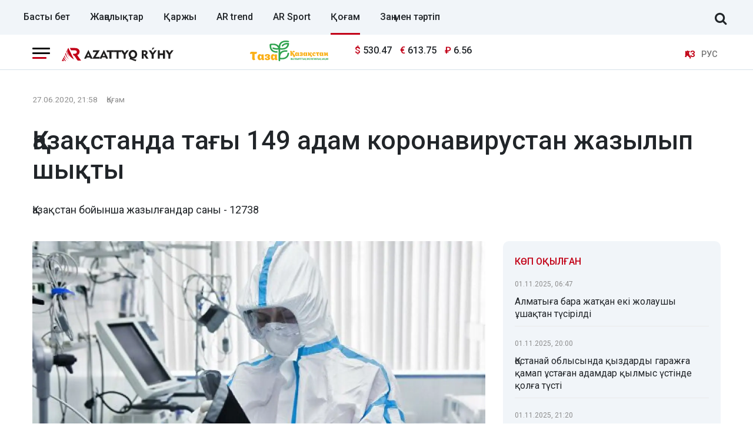

--- FILE ---
content_type: text/html; charset=UTF-8
request_url: https://azattyq-ruhy.kz/society/9862-kazakstanda-tagy-149-adam-koronavirustan-zhazylyp-shykty
body_size: 12225
content:
<!DOCTYPE html>
<html lang="kk" prefix="og: https://ogp.me/ns# article: https://ogp.me/ns/article#">
<head >
    <title>Қазақстанда тағы 149 адам коронавирустан жазылып шықты</title>
    <meta name="description" content="Қазақстан бойынша жазылғандар саны - 12738" />
<meta name="keywords" content="Қазақстан, Алматы, Астана, Шымкент, жаңалықтар, саясат, Экономика, үкімет, қоғам, оқиғалар, спорт, Азаттық рухы, Азаттық" />
<meta name="robots" content="all" />
<meta property="og:site_name" content="Azattyq-ruhy.kz" />
<meta property="og:locale" content="kk_KZ" />
<meta property="og:description" content="Қазақстан бойынша жазылғандар саны - 12738" />
<meta property="og:type" content="article" />
<meta property="og:title" content="Қазақстанда тағы 149 адам коронавирустан жазылып шықты" />
<meta property="og:url" content="https://azattyq-ruhy.kz/society/9862-kazakstanda-tagy-149-adam-koronavirustan-zhazylyp-shykty" />
<meta property="article:section" content="Қоғам" />
<meta property="article:published_time" content="2020-06-27T21:58:00+05:00" />
<meta property="article:modified_time" content="2020-06-27T22:35:07+05:00" />
<meta property="og:updated_time" content="2020-06-27T22:35:07+05:00" />
<meta property="twitter:site" content="@AzattyqRuhy" />
<meta property="twitter:card" content="summary_large_image" />
<meta property="twitter:title" content="Қазақстанда тағы 149 адам коронавирустан жазылып шықты" />
<meta property="article:tag" content="COVID-19" />
<meta property="news_keywords" content="Қазақстан, коронавирус, COVID-19" />
<meta property="twitter:description" content="Қазақстан бойынша жазылғандар саны - 12738" />
<meta property="twitter:image" content="https://azattyq-ruhy.kz/cache/imagine/1200/uploads/news/2020/06/27/5ef7753bc2dc2414379621.jpeg" />
<meta property="og:image:alt" content="Қазақстанда тағы 149 адам коронавирустан жазылып шықты" />
<meta property="og:image" content="https://azattyq-ruhy.kz/cache/imagine/1200/uploads/news/2020/06/27/5ef7753bc2dc2414379621.jpeg" />
<meta property="og:image:secure_url" content="https://azattyq-ruhy.kz/cache/imagine/1200/uploads/news/2020/06/27/5ef7753bc2dc2414379621.jpeg" />
<meta property="og:image:width" content="1200" />
<meta property="og:image:height" content="676" />
<meta property="og:image:type" content="image/jpeg" />
<meta http-equiv="Content-Type" content="text/html; charset=utf-8" />
<meta charset="UTF-8" />

    <link rel="canonical" href="https://azattyq-ruhy.kz/society/9862-kazakstanda-tagy-149-adam-koronavirustan-zhazylyp-shykty"/>

    

    <meta name="viewport" content="width=device-width, initial-scale=1, shrink-to-fit=no">

    <link href="/favicon.ico" rel="icon" type="image/x-icon"/>
    <link href="/build/favicons/favicon.ico" rel="shortcut icon" type="image/vnd.microsoft.icon"/>

    <link rel="preconnect" href="https://fonts.googleapis.com">
    <link rel="preconnect" href="https://fonts.gstatic.com" crossorigin>
    <link href="https://fonts.googleapis.com/css2?family=Roboto:ital,wght@0,400;0,500;0,700;1,400;1,500;1,700&display=swap"
          rel="stylesheet">

    <link rel="dns-prefetch" href="//youtube.com/">
    <link rel="dns-prefetch" href="//www.googletagmanager.com">

    <link rel="stylesheet" href="/build/critical.dc667b45.css">
    <link href="/custom.css?1747554902" type="text/css" rel="stylesheet"/>

    <link rel="icon" type="image/x-icon" href="/build/favicons/favicon-16x16.png" sizes="16x16"/>
<link rel="icon" type="image/x-icon" href="/build/favicons/favicon-32x32.png" sizes="32x32"/>
<link rel="icon" type="image/x-icon" href="/build/favicons/favicon-40x40.png" sizes="40x40"/>
<link rel="icon" type="image/x-icon" href="/build/favicons/favicon-56x56.png" sizes="56x56"/>
<link rel="icon" type="image/x-icon" href="/build/favicons/favicon-96x96.png" sizes="96x96"/>

<link rel="apple-touch-icon" sizes="57x57" href="/build/favicons/apple-icon-57x57.png">
<link rel="apple-touch-icon" sizes="60x60" href="/build/favicons/apple-icon-60x60.png">
<link rel="apple-touch-icon" sizes="72x72" href="/build/favicons/apple-icon-72x72.png">
<link rel="apple-touch-icon" sizes="76x76" href="/build/favicons/apple-icon-76x76.png">
<link rel="apple-touch-icon" sizes="114x114" href="/build/favicons/apple-icon-114x114.png">
<link rel="apple-touch-icon" sizes="120x120" href="/build/favicons/apple-icon-120x120.png">
<link rel="apple-touch-icon" sizes="144x144" href="/build/favicons/apple-icon-144x144.png">
<link rel="apple-touch-icon" sizes="152x152" href="/build/favicons/apple-icon-152x152.png">
<link rel="apple-touch-icon" sizes="180x180" href="/build/favicons/apple-icon-180x180.png">
<link rel="icon" type="image/png" sizes="192x192" href="/build/favicons/android-icon-192x192.png">
<link rel="icon" type="image/png" sizes="32x32" href="/build/favicons/favicon-32x32.png">
<link rel="icon" type="image/png" sizes="96x96" href="/build/favicons/favicon-96x96.png">
<link rel="icon" type="image/png" sizes="16x16" href="/build/favicons/favicon-16x16.png">
<link rel="manifest" href="/build/favicons/manifest.json">
<meta name="msapplication-TileColor" content="#ffffff">
<meta name="msapplication-TileImage" content="/build/favicons/ms-icon-144x144.png">
<meta name="theme-color" content="#ffffff">
        <meta property="relap:article" content="false">
    <link href="https://azattyq-ruhy.kz/society/9862-kazakstanda-tagy-149-adam-koronavirustan-zhazylyp-shykty/amp" rel="amphtml"/>

                <script type="application/ld+json">{"@context":"https:\/\/schema.org","@type":"WebSite","@id":"https:\/\/azattyq-ruhy.kz\/#website","url":"https:\/\/azattyq-ruhy.kz\/","name":"Azattyq Ry\u0301hy - \u049a\u0430\u0437\u0430\u049b\u0441\u0442\u0430\u043d \u0436\u04d9\u043d\u0435 \u04d9\u043b\u0435\u043c \u0436\u0430\u04a3\u0430\u043b\u044b\u049b\u0442\u0430\u0440\u044b","potentialAction":{"@type":"SearchAction","target":"https:\/\/azattyq-ruhy.kz\/search\/?search_text={search_term_string}","query-input":"required name=search_term_string"}}</script>
        <script type="application/ld+json">{"@context":"https:\/\/schema.org","@type":"Organization","@id":"https:\/\/azattyq-ruhy.kz\/#organization","url":"https:\/\/azattyq-ruhy.kz\/","name":"Azattyq Ry\u0301hy - \u049a\u0430\u0437\u0430\u049b\u0441\u0442\u0430\u043d \u0436\u04d9\u043d\u0435 \u04d9\u043b\u0435\u043c \u0436\u0430\u04a3\u0430\u043b\u044b\u049b\u0442\u0430\u0440\u044b","sameAs":["https:\/\/www.facebook.com\/Azattyq-Ruhy-110873070279644\/","https:\/\/www.youtube.com\/channel\/UCy_VBkC3hlkx4oQ0Buwm_Dg","https:\/\/www.instagram.com\/azattyq.ruhy\/","https:\/\/t.me\/azattyq_ruhy","https:\/\/twitter.com\/AzattyqRuhy"],"address":{"@type":"PostalAddress","streetAddress":"\u0410\u0441\u0442\u0430\u043d\u0430 \u049b\u0430\u043b\u0430\u0441\u044b, \u049a\u043e\u043d\u0430\u0435\u0432 \u043a\u04e9\u0448\u0435\u0441\u0456 12\/1","addressLocality":"\u0433. \u0410\u0441\u0442\u0430\u043d\u0430","addressRegion":"\u0433. \u0410\u0441\u0442\u0430\u043d\u0430","postalCode":"010000","addressCountry":{"@type":"Country","name":"KZ"}},"contactPoint":{"@type":"ContactPoint","telephone":"+77172123456","contactType":"technical support"},"logo":{"@type":"ImageObject","url":"https:\/\/azattyq-ruhy.kz\/build\/images\/main-logo.png","width":598,"height":72}}</script>
    

    <script type="application/ld+json">{"@context":"https:\/\/schema.org","@type":"NewsArticle","name":"\u049a\u0430\u0437\u0430\u049b\u0441\u0442\u0430\u043d\u0434\u0430 \u0442\u0430\u0493\u044b 149 \u0430\u0434\u0430\u043c \u043a\u043e\u0440\u043e\u043d\u0430\u0432\u0438\u0440\u0443\u0441\u0442\u0430\u043d \u0436\u0430\u0437\u044b\u043b\u044b\u043f \u0448\u044b\u049b\u0442\u044b","headline":"\u049a\u0430\u0437\u0430\u049b\u0441\u0442\u0430\u043d\u0434\u0430 \u0442\u0430\u0493\u044b 149 \u0430\u0434\u0430\u043c \u043a\u043e\u0440\u043e\u043d\u0430\u0432\u0438\u0440\u0443\u0441\u0442\u0430\u043d \u0436\u0430\u0437\u044b\u043b\u044b\u043f \u0448\u044b\u049b\u0442\u044b","description":"\u049a\u0430\u0437\u0430\u049b\u0441\u0442\u0430\u043d \u0431\u043e\u0439\u044b\u043d\u0448\u0430 \u0436\u0430\u0437\u044b\u043b\u0493\u0430\u043d\u0434\u0430\u0440 \u0441\u0430\u043d\u044b - 12738","articleBody":"\u049a\u0430\u0437\u0430\u049b\u0441\u0442\u0430\u043d\u0434\u0430 \u0442\u0430\u0493\u044b 149 \u0430\u0434\u0430\u043c \u043a\u043e\u0440\u043e\u043d\u0430\u0432\u0438\u0440\u0443\u0441\u0442\u0430\u043d \u0441\u0430\u0443\u044b\u0493\u044b\u043f \u0448\u044b\u049b\u0442\u044b, \u0434\u0435\u043f \u0445\u0430\u0431\u0430\u0440\u043b\u0430\u0439\u0434\u044b\u0026nbsp;Azattyq R\u0026yacute;hy\u0026nbsp;\u0442\u0456\u043b\u0448\u0456\u0441\u0456 coronavirus2020.kz-\u043a\u0435 \u0441\u0456\u043b\u0442\u0435\u043c\u0435 \u0436\u0430\u0441\u0430\u043f.\r\n\r\n\u049a\u0430\u0437\u0430\u049b\u0441\u0442\u0430\u043d \u0431\u043e\u0439\u044b\u043d\u0448\u0430 \u0436\u0430\u0437\u044b\u043b\u0493\u0430\u043d\u0434\u0430\u0440 \u0441\u0430\u043d\u044b - 12738.\r\n\r\n\r\n\u041d\u04b1\u0440-\u0421\u04b1\u043b\u0442\u0430\u043d \u049b\u0430\u043b\u0430\u0441\u044b \u0026ndash; 2721\r\n\r\n\u0410\u043b\u043c\u0430\u0442\u044b \u049b\u0430\u043b\u0430\u0441\u044b \u0026ndash; 2182\r\n\r\n\u0428\u044b\u043c\u043a\u0435\u043d\u0442 \u049b\u0430\u043b\u0430\u0441\u044b \u0026ndash; 686\r\n\r\n\u0410\u049b\u043c\u043e\u043b\u0430 \u043e\u0431\u043b\u044b\u0441\u044b \u0026ndash; 200\r\n\r\n\u0410\u049b\u0442\u04e9\u0431\u0435 \u043e\u0431\u043b\u044b\u0441\u044b \u0026ndash; 450\r\n\r\n\u0410\u043b\u043c\u0430\u0442\u044b \u043e\u0431\u043b\u044b\u0441\u044b \u0026ndash; 574\r\n\r\n\u0410\u0442\u044b\u0440\u0430\u0443 \u043e\u0431\u043b\u044b\u0441\u044b \u0026ndash; 1295\r\n\r\n\u0428\u044b\u0493\u044b\u0441 \u049a\u0430\u0437\u0430\u049b\u0441\u0442\u0430\u043d \u043e\u0431\u043b\u044b\u0441\u044b \u0026ndash; 189\r\n\r\n\u0416\u0430\u043c\u0431\u044b\u043b \u043e\u0431\u043b\u044b\u0441\u044b \u0026ndash; 463\r\n\r\n\u0411\u0430\u0442\u044b\u0441 \u049a\u0430\u0437\u0430\u049b\u0441\u0442\u0430\u043d \u043e\u0431\u043b\u044b\u0441\u044b \u0026ndash; 873\r\n\r\n\u049a\u0430\u0440\u0430\u0493\u0430\u043d\u0434\u044b \u043e\u0431\u043b\u044b\u0441\u044b \u0026ndash; 1154\r\n\r\n\u049a\u043e\u0441\u0442\u0430\u043d\u0430\u0439 \u043e\u0431\u043b\u044b\u0441\u044b \u0026ndash; 223\r\n\r\n\u049a\u044b\u0437\u044b\u043b\u043e\u0440\u0434\u0430 \u043e\u0431\u043b\u044b\u0441\u044b \u0026ndash; 613\r\n\r\n\u041c\u0430\u04a3\u0493\u044b\u0441\u0442\u0430\u0443 \u043e\u0431\u043b\u044b\u0441\u044b \u0026ndash; 381\r\n\r\n\u041f\u0430\u0432\u043b\u043e\u0434\u0430\u0440 \u043e\u0431\u043b\u044b\u0441\u044b \u0026ndash; 340\r\n\r\n\u0421\u043e\u043b\u0442\u04af\u0441\u0442\u0456\u043a \u049a\u0430\u0437\u0430\u049b\u0441\u0442\u0430\u043d \u043e\u0431\u043b\u044b\u0441\u044b \u0026ndash; 59\r\n\r\n\u0422\u04af\u0440\u043a\u0456\u0441\u0442\u0430\u043d \u043e\u0431\u043b\u044b\u0441\u044b \u0026ndash; 335\r\n\r\n\r\n\u0026nbsp;","datePublished":"2020-06-27T22:58:00+06:00","dateModified":"2020-06-27T23:35:07+06:00","inLanguage":"kk_KZ","genre":"\u049a\u043e\u0493\u0430\u043c","keywords":"\u049a\u0430\u0437\u0430\u049b\u0441\u0442\u0430\u043d, \u043a\u043e\u0440\u043e\u043d\u0430\u0432\u0438\u0440\u0443\u0441, COVID-19","publisher":{"@type":"Organization","name":"Azattyq-ruhy.kz","logo":{"@type":"ImageObject","url":"https:\/\/azattyq-ruhy.kz\/build\/images\/main-logo.png","width":598,"height":72}},"url":"https:\/\/azattyq-ruhy.kz\/society\/9862-kazakstanda-tagy-149-adam-koronavirustan-zhazylyp-shykty","mainEntityOfPage":{"@type":"WebPage","@id":"https:\/\/azattyq-ruhy.kz\/society\/9862-kazakstanda-tagy-149-adam-koronavirustan-zhazylyp-shykty"},"image":{"@type":"ImageObject","url":"https:\/\/azattyq-ruhy.kz\/cache\/imagine\/1200\/uploads\/news\/2020\/06\/27\/5ef7753bc2dc2414379621.jpeg","width":1200,"height":676},"author":{"@type":"Person","name":"Azattyq Ry\u0301hy","url":"https:\/\/azattyq-ruhy.kz\/author\/1\/"}}</script>
    <script type="application/ld+json">{"@context":"https:\/\/schema.org","@type":"BreadcrumbList","itemListElement":[{"@type":"ListItem","position":1,"item":{"@id":"https:\/\/azattyq-ruhy.kz\/","url":"https:\/\/azattyq-ruhy.kz\/","name":"\u0411\u0430\u0441\u0442\u044b \u0431\u0435\u0442"}},{"@type":"ListItem","position":2,"item":{"@id":"https:\/\/azattyq-ruhy.kz\/society\/","url":"https:\/\/azattyq-ruhy.kz\/society\/","name":"\u049a\u043e\u0493\u0430\u043c"}},{"@type":"ListItem","position":3,"item":{"@id":"https:\/\/azattyq-ruhy.kz\/society\/9862-kazakstanda-tagy-149-adam-koronavirustan-zhazylyp-shykty","url":"https:\/\/azattyq-ruhy.kz\/society\/9862-kazakstanda-tagy-149-adam-koronavirustan-zhazylyp-shykty","name":"\u049a\u0430\u0437\u0430\u049b\u0441\u0442\u0430\u043d\u0434\u0430 \u0442\u0430\u0493\u044b 149 \u0430\u0434\u0430\u043c \u043a\u043e\u0440\u043e\u043d\u0430\u0432\u0438\u0440\u0443\u0441\u0442\u0430\u043d \u0436\u0430\u0437\u044b\u043b\u044b\u043f \u0448\u044b\u049b\u0442\u044b"}}]}</script>

                <link rel="stylesheet" href="/build/app.28d175a1.css">

        <link href="/custom.css?1747554902" type="text/css" rel="stylesheet"/>
    

    

        <!-- Google tag (gtag.js) -->
<script async src="https://www.googletagmanager.com/gtag/js?id=G-DYXB0PQP6Q"></script>
<script>
    window.dataLayer = window.dataLayer || [];
    function gtag(){dataLayer.push(arguments);}
    gtag('js', new Date());

    gtag('config', 'G-DYXB0PQP6Q');
</script>        <!-- Yandex.Metrika counter -->
<script type="text/javascript" >
    (function(m,e,t,r,i,k,a){m[i]=m[i]||function(){(m[i].a=m[i].a||[]).push(arguments)};
        m[i].l=1*new Date();
        for (var j = 0; j < document.scripts.length; j++) {if (document.scripts[j].src === r) { return; }}
        k=e.createElement(t),a=e.getElementsByTagName(t)[0],k.async=1,k.src=r,a.parentNode.insertBefore(k,a)})
    (window, document, "script", "https://mc.yandex.ru/metrika/tag.js", "ym");

    ym(83141881, "init", {
        clickmap:true,
        trackLinks:true,
        accurateTrackBounce:true
    });
</script>
<noscript><div><img src="https://mc.yandex.ru/watch/83141881" style="position:absolute; left:-9999px;" alt="" /></div></noscript>
<!-- /Yandex.Metrika counter -->

<!--LiveInternet counter--><script>
    new Image().src = "https://counter.yadro.ru/hit;AzatRuh?r"+
        escape(document.referrer)+((typeof(screen)=="undefined")?"":
            ";s"+screen.width+"*"+screen.height+"*"+(screen.colorDepth?
                screen.colorDepth:screen.pixelDepth))+";u"+escape(document.URL)+
        ";h"+escape(document.title.substring(0,150))+
        ";"+Math.random();</script><!--/LiveInternet-->

        <script charset="UTF-8" src="//web.webpushs.com/js/push/b4bbf56f825b61f2fe17403858c281af_1.js" defer></script>
</head>
<body>
<header class="header">

            <div class="container d-flex align-items-center justify-content-between header-menu xl-mt-10 ">
            <div class="menu navbar-nav">
                <a href="https://azattyq-ruhy.kz/"
                   class="menu__link  ">Басты бет</a>
                <a href="https://azattyq-ruhy.kz/news/"
                   class="menu__link  ">Жаңалықтар</a>
                <a href="https://azattyq-ruhy.kz/karzhy/"
                   class="menu__link  ">Қаржы</a>
                <a href="https://azattyq-ruhy.kz/ar-trend/"
                   class="menu__link  ">AR trend</a>
                <a href="https://azattyq-ruhy.kz/sport/"
                   class="menu__link  ">AR Sport</a>
                <a href="https://azattyq-ruhy.kz/society/"
                   class="menu__link menu__link--active ">Қоғам</a>
                <a href="https://azattyq-ruhy.kz/zan-men-t-rtip/"
                   class="menu__link  ">Заң мен тәртіп</a>

            </div>

            <form class="search-form search-form__header xl-mb-10 d-flex w-100 d-none" action="/search/">
                <input name="search_text" class="form-control me-2" type="search" placeholder="Сайт бойынша іздеу" aria-label="Сайт бойынша іздеу">
                <button class="btn btn-outline-success" type="submit">Іздеу</button>
            </form>

            <div class="js-search-form-toggle d-none d-xl-block xl-mb-10 xl-ml-40 xl-mr-10">
                <i class="fa fa-search js-search-form-toggle__icon" aria-hidden="true"></i>
            </div>
        </div>
    </header>
<section class="head-top">
    <div class="container">
        <div class="row xl-pt-10 xl-pb-10">
            <div class="col-8 col-lg-3">
                <div class="d-flex align-items-center">
                    <div class="burger-menu xl-mr-20">
                        <div class="menu-collapsed"
                             onclick="document.getElementById('offCanvasLeftOverlap').classList.add('is-open');document.getElementById('js-off-canvas-overlay').classList.add('is-visible');">
                            <div class="bar"></div>
                        </div>
                    </div>

                    <a href="/" class="">
                        <img src="/build/images/66ec9fe4e29c8924c1c1f2a7_arlogo.svg"
                             alt="Azattyq Ruhy"
                             class="head-top__logo xs-pl-10 xl-pl-0"
                             width="190" height="23">
                    </a>
                </div>
            </div>
                            <div class="col-lg-7">
                    <div class="row">
                        <div class="col-4 text-right"><img
                                    src="/uploads/66ec967b0bd8aa752b9c33da_tkala-logo.svg"
                                    loading="lazy" width="133" alt="" class="image-170"></div>
                        <div class="col-5 d-flex align-items-center">
                                <div class="currency xl-ml-15">
                    <span class="currency__item"  title="курс НБРК на 02.11.2025"><span
                    class="currency__icon">$</span>&nbsp;530.47</span>                                                        <span class="currency__item"  title="курс НБРК на 02.11.2025"><span
                    class="currency__icon">€</span>&nbsp;613.75</span>                                                        <span class="currency__item"  title="курс НБРК на 02.11.2025"><span
                    class="currency__icon">₽</span>&nbsp;6.56</span>            </div>

                            <div class="head-adv">

                            </div>
                        </div>
                    </div>
                </div>
                        <div class="col-4 col-lg-2 d-flex align-items-center justify-content-end">
                <div class="languages d-flex">
                    <div>
                        <span class="align-self-center languages__item languages__item--active lg-pl-5 md-pl-5 sm-pl-5 xs-pr-10 ">ҚАЗ</span>
                    </div>
                    <div>
                        <a href="https://rus.azattyq-ruhy.kz"
                           class="align-self-center languages__item languages__item--bordered lg-pr-5 md-pr-5 sm-pr-5">РУС</a>
                    </div>
                </div>
            </div>
        </div>
    </div>
</section>

<div class="off-canvas position-left d-none" id="offCanvasLeftOverlap">
    <div class="d-flex justify-content-between align-items-center xl-mt-10">
        <div class="xs-mt-20">
            <a href="/" class="sideLogo">
                <img class="" width="200" height="30"
                     src="/build/images/66ec9fe4e29c8924c1c1f2a7_arlogo.svg" alt="logo"></a>
        </div>
        <div class="close-button text-center"
             onclick="document.getElementById('offCanvasLeftOverlap').classList.remove('is-open');document.getElementById('js-off-canvas-overlay').classList.remove('is-visible');">
            <span>×</span>
        </div>
    </div>

    <form role="search" method="get" action="/search/" id="sidebarForm" class="xs-mt-20 xs-mb-20">
        <input class="searchInput" type="text" name="search_text" autocomplete="off" placeholder="Жаңалықтарды іздеу"
               title="Жаңалықтарды іздеу" required>
        <button class="searchBtn" type="button" form="searchModalInput2"
                onclick="document.getElementById('sidebarForm').submit();">
            <svg version="1.1" id="Capa_1" xmlns="http://www.w3.org/2000/svg" xmlns:xlink="http://www.w3.org/1999/xlink"
                 x="0px" y="0px" viewBox="0 0 192.904 192.904" style="enable-background:new 0 0 192.904 192.904;"
                 xml:space="preserve">
<path d="M190.707,180.101l-47.078-47.077c11.702-14.072,18.752-32.142,18.752-51.831C162.381,36.423,125.959,0,81.191,0
	C36.422,0,0,36.423,0,81.193c0,44.767,36.422,81.187,81.191,81.187c19.688,0,37.759-7.049,51.831-18.751l47.079,47.078
	c1.464,1.465,3.384,2.197,5.303,2.197c1.919,0,3.839-0.732,5.304-2.197C193.637,187.778,193.637,183.03,190.707,180.101z M15,81.193
	C15,44.694,44.693,15,81.191,15c36.497,0,66.189,29.694,66.189,66.193c0,36.496-29.692,66.187-66.189,66.187
	C44.693,147.38,15,117.689,15,81.193z"></path>
                <g>
                </g>
                <g>
                </g>
                <g>
                </g>
                <g>
                </g>
                <g>
                </g>
                <g>
                </g>
                <g>
                </g>
                <g>
                </g>
                <g>
                </g>
                <g>
                </g>
                <g>
                </g>
                <g>
                </g>
                <g>
                </g>
                <g>
                </g>
                <g>
                </g>
</svg>
        </button>
    </form>


    <ul class="vertical menu align-center side-menu xl-ml-0 xl-pl-0">
        <li class="menu-item">
            <a href="/news/" class="category-menu__item  lg-pr-10">Жаңалықтар</a>
        </li>
        <li class="menu-item">
            <a href="https://azattyq-ruhy.kz/karzhy/" class="category-menu__item  lg-pr-10">Қаржы</a>
        </li>
        <li class="menu-item">
            <a href="https://azattyq-ruhy.kz/ar-trend/" class="category-menu__item  lg-pr-10">AR trend</a>
        </li>
        <li class="menu-item">
            <a href="https://azattyq-ruhy.kz/economy/" class="category-menu__item  lg-pr-10">Экономика</a>
        </li>
        <li class="menu-item">
            <a href="https://azattyq-ruhy.kz/gov/" class="category-menu__item  lg-pr-10">Үкімет</a>
        </li>
        <li class="menu-item">
            <a href="https://azattyq-ruhy.kz/society/" class="category-menu__item  lg-pr-10">Қоғам</a>
        </li>
        <li class="menu-item">
            <a href="https://azattyq-ruhy.kz/incidents/" class="category-menu__item  lg-pr-10">Оқиғалар</a>
        </li>
        <li class="menu-item">
            <a href="https://azattyq-ruhy.kz/person/" class="category-menu__item  lg-pr-10">Кейіпкер</a>
        </li>
        <li class="menu-item">
            <a href="https://azattyq-ruhy.kz/azatalan/" class="category-menu__item  lg-pr-10">Azat Alań</a>
        </li>
        <li class="menu-item">
            <a href="https://azattyq-ruhy.kz/interview/" class="category-menu__item  lg-pr-10">Сұхбат</a>
        </li>
    </ul>

    <ul class="vertical menu align-center side-menu side-menu--tags xl-ml-0 xl-pl-0">
        <li class="menu-item">
            <a href="/tag/sailaualdy-bagdarlama/"
               class="menu__item align-self-center menu__item--upper lg-mr-15 xs-mr-10 ">сайлауалды бағдарлама</a>
        </li>
        <li class="menu-item">
            <a href="/tag/koronavirus/"
               class="menu__item align-self-center menu__item--upper lg-mr-15 xs-mr-10 ">коронавирус</a>
        </li>
        <li class="menu-item">
            <a href="/tag/karantin/"
               class="menu__item align-self-center menu__item--upper lg-mr-15 xs-mr-10 ">карантин</a>
        </li>
        <li class="menu-item">
            <a href="/tag/kr-parlamenti/"
               class="menu__item align-self-center menu__item--upper lg-mr-15 xs-mr-10 ">ҚР Парламенті</a>
        </li>
        <li class="menu-item">
            <a href="/tag/biudzhet/"
               class="menu__item align-self-center menu__item--upper lg-mr-15 xs-mr-10 ">бюджет</a>
        </li>
    </ul>

    <ul class="side-menu side-menu2 xl-mt-20 xl-pl-0">
        <li id="menu-item-22" class="menu-item menu-item-type-post_type menu-item-object-page menu-item-22"><a
                    href="https://azattyq-ruhy.kz/page/about/">Жоба туралы</a></li>
        <li id="menu-item-21" class="menu-item menu-item-type-post_type menu-item-object-page menu-item-21"><a
                    href="https://azattyq-ruhy.kz/page/editors/">Редакция</a></li>
        <li id="menu-item-24" class="menu-item menu-item-type-post_type menu-item-object-page menu-item-24"><a
                    href="https://azattyq-ruhy.kz/page/advertiser/">Жарнама</a></li>
        <li id="menu-item-23"
            class="menu-item menu-item-type-post_type menu-item-object-page menu-item-privacy-policy menu-item-23"><a
                    href="https://azattyq-ruhy.kz/page/rules/">Сайт ережелері</a></li>
        <li id="menu-item-23"
            class="menu-item menu-item-type-post_type menu-item-object-page menu-item-privacy-policy menu-item-23"><a
                    href="https://azattyq-ruhy.kz/page/vacancy/">Жұмыс орындары</a></li>
    </ul>

    <div class="i-18plus-text">
        Бұл желілік ресурстың ақпараттық өнімдері 18 жастан асқан адамдарға арналған.
    </div>

    <div class="socSide">
        <a href="https://www.facebook.com/Azattyq-Ruhy-110873070279644/" class="facebook" target="_blank">
            <svg version="1.1" xmlns="http://www.w3.org/2000/svg" xmlns:xlink="http://www.w3.org/1999/xlink" x="0px"
                 y="0px" viewBox="0 0 155.139 155.139" style="enable-background:new 0 0 155.139 155.139;"
                 xml:space="preserve">
<g>
    <path id="f_1_" d="M89.584,155.139V84.378h23.742l3.562-27.585H89.584V39.184
        c0-7.984,2.208-13.425,13.67-13.425l14.595-0.006V1.08C115.325,0.752,106.661,0,96.577,0C75.52,0,61.104,12.853,61.104,36.452
        v20.341H37.29v27.585h23.814v70.761H89.584z"></path>
</g>
                <g>
                </g>
                <g>
                </g>
                <g>
                </g>
                <g>
                </g>
                <g>
                </g>
                <g>
                </g>
                <g>
                </g>
                <g>
                </g>
                <g>
                </g>
                <g>
                </g>
                <g>
                </g>
                <g>
                </g>
                <g>
                </g>
                <g>
                </g>
                <g>
                </g>
</svg>
        </a>
        <a href="https://www.instagram.com/azattyq.ruhy/" class="instagram" target="_blank">
            <svg height="511pt" viewBox="0 0 511 511.9" width="511pt" xmlns="http://www.w3.org/2000/svg">
                <path d="m510.949219 150.5c-1.199219-27.199219-5.597657-45.898438-11.898438-62.101562-6.5-17.199219-16.5-32.597657-29.601562-45.398438-12.800781-13-28.300781-23.101562-45.300781-29.5-16.296876-6.300781-34.898438-10.699219-62.097657-11.898438-27.402343-1.300781-36.101562-1.601562-105.601562-1.601562s-78.199219.300781-105.5 1.5c-27.199219 1.199219-45.898438 5.601562-62.097657 11.898438-17.203124 6.5-32.601562 16.5-45.402343 29.601562-13 12.800781-23.097657 28.300781-29.5 45.300781-6.300781 16.300781-10.699219 34.898438-11.898438 62.097657-1.300781 27.402343-1.601562 36.101562-1.601562 105.601562s.300781 78.199219 1.5 105.5c1.199219 27.199219 5.601562 45.898438 11.902343 62.101562 6.5 17.199219 16.597657 32.597657 29.597657 45.398438 12.800781 13 28.300781 23.101562 45.300781 29.5 16.300781 6.300781 34.898438 10.699219 62.101562 11.898438 27.296876 1.203124 36 1.5 105.5 1.5s78.199219-.296876 105.5-1.5c27.199219-1.199219 45.898438-5.597657 62.097657-11.898438 34.402343-13.300781 61.601562-40.5 74.902343-74.898438 6.296876-16.300781 10.699219-34.902343 11.898438-62.101562 1.199219-27.300781 1.5-36 1.5-105.5s-.101562-78.199219-1.300781-105.5zm-46.097657 209c-1.101562 25-5.300781 38.5-8.800781 47.5-8.601562 22.300781-26.300781 40-48.601562 48.601562-9 3.5-22.597657 7.699219-47.5 8.796876-27 1.203124-35.097657 1.5-103.398438 1.5s-76.5-.296876-103.402343-1.5c-25-1.097657-38.5-5.296876-47.5-8.796876-11.097657-4.101562-21.199219-10.601562-29.398438-19.101562-8.5-8.300781-15-18.300781-19.101562-29.398438-3.5-9-7.699219-22.601562-8.796876-47.5-1.203124-27-1.5-35.101562-1.5-103.402343s.296876-76.5 1.5-103.398438c1.097657-25 5.296876-38.5 8.796876-47.5 4.101562-11.101562 10.601562-21.199219 19.203124-29.402343 8.296876-8.5 18.296876-15 29.398438-19.097657 9-3.5 22.601562-7.699219 47.5-8.800781 27-1.199219 35.101562-1.5 103.398438-1.5 68.402343 0 76.5.300781 103.402343 1.5 25 1.101562 38.5 5.300781 47.5 8.800781 11.097657 4.097657 21.199219 10.597657 29.398438 19.097657 8.5 8.300781 15 18.300781 19.101562 29.402343 3.5 9 7.699219 22.597657 8.800781 47.5 1.199219 27 1.5 35.097657 1.5 103.398438s-.300781 76.300781-1.5 103.300781zm0 0"></path>
                <path d="m256.449219 124.5c-72.597657 0-131.5 58.898438-131.5 131.5s58.902343 131.5 131.5 131.5c72.601562 0 131.5-58.898438 131.5-131.5s-58.898438-131.5-131.5-131.5zm0 216.800781c-47.097657 0-85.300781-38.199219-85.300781-85.300781s38.203124-85.300781 85.300781-85.300781c47.101562 0 85.300781 38.199219 85.300781 85.300781s-38.199219 85.300781-85.300781 85.300781zm0 0"></path>
                <path d="m423.851562 119.300781c0 16.953125-13.746093 30.699219-30.703124 30.699219-16.953126 0-30.699219-13.746094-30.699219-30.699219 0-16.957031 13.746093-30.699219 30.699219-30.699219 16.957031 0 30.703124 13.742188 30.703124 30.699219zm0 0"></path>
            </svg>
        </a>
        <a href="https://t.me/azattyq_ruhy" class="telegram" target="_blank">
            <svg id="Bold" enable-background="new 0 0 24 24" height="512" viewBox="0 0 24 24" width="512"
                 xmlns="http://www.w3.org/2000/svg">
                <path d="m9.417 15.181-.397 5.584c.568 0 .814-.244 1.109-.537l2.663-2.545 5.518 4.041c1.012.564 1.725.267 1.998-.931l3.622-16.972.001-.001c.321-1.496-.541-2.081-1.527-1.714l-21.29 8.151c-1.453.564-1.431 1.374-.247 1.741l5.443 1.693 12.643-7.911c.595-.394 1.136-.176.691.218z"></path>
            </svg>
        </a>
        <a href="https://twitter.com/AzattyqRuhy" class="twitter" target="_blank">
            <svg height="512pt" viewBox="0 0 512 512" width="512pt" xmlns="http://www.w3.org/2000/svg">
                <path d="m256 0c-141.363281 0-256 114.636719-256 256s114.636719 256 256 256 256-114.636719 256-256-114.636719-256-256-256zm116.886719 199.601562c.113281 2.519532.167969 5.050782.167969 7.59375 0 77.644532-59.101563 167.179688-167.183594 167.183594h.003906-.003906c-33.183594 0-64.0625-9.726562-90.066406-26.394531 4.597656.542969 9.277343.8125 14.015624.8125 27.53125 0 52.867188-9.390625 72.980469-25.152344-25.722656-.476562-47.410156-17.464843-54.894531-40.8125 3.582031.6875 7.265625 1.0625 11.042969 1.0625 5.363281 0 10.558593-.722656 15.496093-2.070312-26.886718-5.382813-47.140624-29.144531-47.140624-57.597657 0-.265624 0-.503906.007812-.75 7.917969 4.402344 16.972656 7.050782 26.613281 7.347657-15.777343-10.527344-26.148437-28.523438-26.148437-48.910157 0-10.765624 2.910156-20.851562 7.957031-29.535156 28.976563 35.554688 72.28125 58.9375 121.117187 61.394532-1.007812-4.304688-1.527343-8.789063-1.527343-13.398438 0-32.4375 26.316406-58.753906 58.765625-58.753906 16.902344 0 32.167968 7.144531 42.890625 18.566406 13.386719-2.640625 25.957031-7.53125 37.3125-14.261719-4.394531 13.714844-13.707031 25.222657-25.839844 32.5 11.886719-1.421875 23.214844-4.574219 33.742187-9.253906-7.863281 11.785156-17.835937 22.136719-29.308593 30.429687zm0 0"></path>
            </svg>
        </a>
        <a href="https://www.youtube.com/channel/UCy_VBkC3hlkx4oQ0Buwm_Dg" class="youtube" target="_blank">
            <svg height="512pt" viewBox="0 0 512 512" width="512pt" xmlns="http://www.w3.org/2000/svg">
                <path d="m224.113281 303.960938 83.273438-47.960938-83.273438-47.960938zm0 0"></path>
                <path d="m256 0c-141.363281 0-256 114.636719-256 256s114.636719 256 256 256 256-114.636719 256-256-114.636719-256-256-256zm159.960938 256.261719s0 51.917969-6.585938 76.953125c-3.691406 13.703125-14.496094 24.507812-28.199219 28.195312-25.035156 6.589844-125.175781 6.589844-125.175781 6.589844s-99.878906 0-125.175781-6.851562c-13.703125-3.6875-24.507813-14.496094-28.199219-28.199219-6.589844-24.769531-6.589844-76.949219-6.589844-76.949219s0-51.914062 6.589844-76.949219c3.6875-13.703125 14.757812-24.773437 28.199219-28.460937 25.035156-6.589844 125.175781-6.589844 125.175781-6.589844s100.140625 0 125.175781 6.851562c13.703125 3.6875 24.507813 14.496094 28.199219 28.199219 6.851562 25.035157 6.585938 77.210938 6.585938 77.210938zm0 0"></path>
            </svg>
        </a>
    </div>
</div>
<div class="js-off-canvas-overlay is-overlay-fixed" id="js-off-canvas-overlay"
     onclick="document.getElementById('offCanvasLeftOverlap').classList.remove('is-open');document.getElementById('js-off-canvas-overlay').classList.remove('is-visible');"
></div>    <div class="main-container">
        <div
        class="news-view-section xs-pt-30 xl-pt-20 xl-pt-0 "
        data-url="/society/9862-kazakstanda-tagy-149-adam-koronavirustan-zhazylyp-shykty"
        data-title="Қазақстанда тағы 149 адам коронавирустан жазылып шықты"
        data-id="9862">
    <div class="container">
        <div class="news row xl-mt-20 xl-mb-30 ">
            <div class="d-flex xs-pb-15">
                                <div class="news__date xs-mr-5 xl-mr-15">27.06.2020, 21:58</div>
                <a href="/society/"
                   class="news__category d-block">Қоғам</a>
            </div>

            <h1 class="news__title xs-mt-1 xs-mb-20 xl-mt-20 xl-mb-20">Қазақстанда тағы 149 адам коронавирустан жазылып шықты</h1>

                            <div class="news__extract"><p>Қазақстан бойынша жазылғандар саны - 12738</p></div>
            
            <div class="col-12 col-lg-8">
                                                            <div class="mainpic">
                        <picture class="news__image lazy w-100">
                            <source srcset="https://azattyq-ruhy.kz/cache/imagine/1200/uploads/news/2020/06/27/5ef7753bc2dc2414379621.jpeg.webp" type="image/webp">
                            <source srcset="https://azattyq-ruhy.kz/cache/imagine/1200/uploads/news/2020/06/27/5ef7753bc2dc2414379621.jpeg" type="image/jpeg">
                            <img src="https://azattyq-ruhy.kz/cache/imagine/1200/uploads/news/2020/06/27/5ef7753bc2dc2414379621.jpeg"
                                 alt="Қазақстанда тағы 149 адам коронавирустан жазылып шықты"
                                 class="news__image lazy w-100">
                        </picture>
                        </div>
                                                    <div class="news__image-caption lg-mb-20 xs-mb-20">Фото: ашық дереккөзден</div>
                                                            
                <div class=" xl-pl-40">
                    <div class="news__content-block ">
                        <div class="news__text lg-mb-20"><p>Қазақстанда тағы 149 адам коронавирустан сауығып шықты, деп хабарлайды&nbsp;<a href="https://azattyq-ruhy.kz/">Azattyq R&yacute;hy</a>&nbsp;тілшісі coronavirus2020.kz-ке сілтеме жасап.</p>

<p>Қазақстан бойынша жазылғандар саны - 12738.</p>

<blockquote>
<p>Нұр-Сұлтан қаласы &ndash; 2721</p>

<p>Алматы қаласы &ndash; 2182</p>

<p>Шымкент қаласы &ndash; 686</p>

<p>Ақмола облысы &ndash; 200</p>

<p>Ақтөбе облысы &ndash; 450</p>

<p>Алматы облысы &ndash; 574</p>

<p>Атырау облысы &ndash; 1295</p>

<p>Шығыс Қазақстан облысы &ndash; 189</p>

<p>Жамбыл облысы &ndash; 463</p>

<p>Батыс Қазақстан облысы &ndash; 873</p>

<p>Қарағанды облысы &ndash; 1154</p>

<p>Қостанай облысы &ndash; 223</p>

<p>Қызылорда облысы &ndash; 613</p>

<p>Маңғыстау облысы &ndash; 381</p>

<p>Павлодар облысы &ndash; 340</p>

<p>Солтүстік Қазақстан облысы &ndash; 59</p>

<p>Түркістан облысы &ndash; 335</p>
</blockquote>

<p>&nbsp;</p></div>

                                            </div>


                    <div class="partnernews">
                        <h5 class="partner-news-tittle">Серіктес жаңалықтары</h5>
                        <script src="https://smi24.kz/js/widget.js?id=e4fd4bbb2c2d3ffac71b" defer></script>
                        <div data-smi-widget-id="29"></div>
                    </div>

                                            <div class="tags xs-mt-20 xl-mt-30">
                            <h3 class="tags__title xl-mb-20">Мақалада</h3>

                                                            <a href="/tag/kazakstan/"
                                   class="tags__link xl-mr-10">#Қазақстан</a>
                                                            <a href="/tag/koronavirus/"
                                   class="tags__link xl-mr-10">#коронавирус</a>
                                                            <a href="/tag/covid-19/"
                                   class="tags__link xl-mr-10">#COVID-19</a>
                                                    </div>
                    
                                            <div class="next-prev-news row">
                                                            <div class="col-6 news text-end ">
                                    <h5 class="next-prev-news__title">Алдыңғы жаңалық</h5>

                                    <a href="/society/9861-kolginov-elorda-emkhanalarynyn-bas-d-rigerlerine-birkatar-tapsyrma-berdi"
                                       class="news__link d-block">Көлгінов елорда емханаларының бас дәрігерлеріне бірқатар тапсырма берді</a>
                                </div>
                            
                                                            <div class="col-6 news ">
                                    <h5 class="next-prev-news__title">Келесі жаңалық</h5>
                                    <a href="/society/9864-ozin-bilme-bilgennin-tilin-alma-senat-deputaty-dsm-koronaviruska-karsy-kureste-birneshe-katelik-zhibergenin-aitty"
                                       class="news__link d-block">«Өзің білме, білгеннің тілін алма». Сенат депутаты ДСМ коронавирусқа қарсы күресте бірнеше қателік жібергенін айтты</a>
                                </div>
                                                    </div>
                    


                </div>

            </div>
            <div class="col-12 col-lg-4">
                <div class="position-sticky top-25 ">
                                            <div class="popular-news">
    <h2 class="popular-news__title text-uppercase xl-mb-30">Көп оқылған</h2>

            <div class="news  xl-mb-10 xl-pb-10">
            <div class="news__date xl-mt-20">01.11.2025, 06:47</div>
            <a href="/news/98657-almatyga-bara-zhatkan-eki-zholaushy-ushaktan-tusirildi"
               class="news__link d-block xl-mt-10">Алматыға бара жатқан екі жолаушы ұшақтан түсірілді</a>
        </div>
            <div class="news  xl-mb-10 xl-pb-10">
            <div class="news__date xl-mt-20">01.11.2025, 20:00</div>
            <a href="/news/98691-kostanai-oblysynda-kyzdardy-garazhga-kamap-ustagan-adamdar-kylmys-ustinde-kolga-tusti"
               class="news__link d-block xl-mt-10">Қостанай облысында қыздарды гаражға қамап ұстаған адамдар қылмыс үстінде қолға түсті</a>
        </div>
            <div class="news  xl-mb-10 xl-pb-10">
            <div class="news__date xl-mt-20">01.11.2025, 21:20</div>
            <a href="/news/98687-meirambekpen-ku-da-bolgym-kelmeidi-toktar-serikov"
               class="news__link d-block xl-mt-10">Мейрамбекпен құда болғым келмейді – Тоқтар Серіков</a>
        </div>
            <div class="news  xl-mb-10 xl-pb-10">
            <div class="news__date xl-mt-20">01.11.2025, 22:02</div>
            <a href="/news/98695-b-rimizdi-bloktap-tastagan-moldir-muk-anova-tursynbekti-sagynatynyn-aityp-zhylady-video"
               class="news__link d-block xl-mt-10">«Бәрімізді блоктап тастаған»: Мөлдір Мұқанова Тұрсынбекті сағынатынын айтып жылады (ВИДЕО)</a>
        </div>
            <div class="news  xl-mb-10 xl-pb-10">
            <div class="news__date xl-mt-20">01.11.2025, 13:26</div>
            <a href="/news/98674-karasha-aiynda-aua-raiy-kandai-bolady"
               class="news__link d-block xl-mt-10">Қараша айында ауа райы қандай болады</a>
        </div>
            <div class="news  xl-mb-10 xl-pb-10">
            <div class="news__date xl-mt-20">01.11.2025, 20:40</div>
            <a href="/society/98693-nuarbek-motivator-kamauga-alyndy-video"
               class="news__link d-block xl-mt-10">Әнуарбек «Мотиватор» қамауға алынды (ВИДЕО)</a>
        </div>
    </div>
                        <div class="editor-choose xl-mt-30">
    <h2 class="editor-choose__title text-uppercase xl-mb-30">Редактордың таңдауы</h2>

            <div class="  xl-mb-10 xl-pb-10">
            <div class="news d-flex xl-pb-20">
                <div>
                    <div class="news__date">31.10.2025, 17:29</div>
                    <a href="/society/98648-bas-prokuratura-karttar-men-olardyn-bala-shagasyna-manyzdy-undeu-arnady-video"
                       class="news__link d-block xl-mt-10">Бас прокуратура  қарттар мен олардың бала-шағасына маңызды үндеу арнады (ВИДЕО)</a>
                </div>
                <div>
                    <a href="/society/98648-bas-prokuratura-karttar-men-olardyn-bala-shagasyna-manyzdy-undeu-arnady-video">
                        <img src="https://azattyq-ruhy.kz/cache/imagine/420x235/uploads/news/2025/10/31/6904abc817d08234237986.jpeg"
                             class="news__image d-block xl-ml-15"
                             alt="Бас прокуратура  қарттар мен олардың бала-шағасына маңызды үндеу арнады (ВИДЕО)"
                             title="Бас прокуратура  қарттар мен олардың бала-шағасына маңызды үндеу арнады (ВИДЕО)"
                        >
                    </a>
                </div>
            </div>
        </div>
            <div class="  xl-mb-10 xl-pb-10">
            <div class="news d-flex xl-pb-20">
                <div>
                    <div class="news__date">31.10.2025, 16:51</div>
                    <a href="/ar-trend/98645-i-erkekter-ai-erkekter-perizat-kairattyn-11-zhyl-buryn-sakhnada-tamasha-oinagan-videosy-tabyldy"
                       class="news__link d-block xl-mt-10">«Әй, еркектер-ай, еркектер»: Перизат Қайраттың 11 жыл бұрын сахнада «тамаша» ойнаған видеосы табылды</a>
                </div>
                <div>
                    <a href="/ar-trend/98645-i-erkekter-ai-erkekter-perizat-kairattyn-11-zhyl-buryn-sakhnada-tamasha-oinagan-videosy-tabyldy">
                        <img src="https://azattyq-ruhy.kz/cache/imagine/420x235/uploads/news/2025/10/31/6904a2b37804d051934085.jpeg"
                             class="news__image d-block xl-ml-15"
                             alt="«Әй, еркектер-ай, еркектер»: Перизат Қайраттың 11 жыл бұрын сахнада «тамаша» ойнаған видеосы табылды"
                             title="«Әй, еркектер-ай, еркектер»: Перизат Қайраттың 11 жыл бұрын сахнада «тамаша» ойнаған видеосы табылды"
                        >
                    </a>
                </div>
            </div>
        </div>
    </div>
                                    </div>
            </div>
        </div>
    </div>
</div>    </div>

    <div id="js-next-materials" style="display:none;" data-urls="[&quot;\/news\/98657-almatyga-bara-zhatkan-eki-zholaushy-ushaktan-tusirildi?infinity=1&quot;,&quot;\/news\/98691-kostanai-oblysynda-kyzdardy-garazhga-kamap-ustagan-adamdar-kylmys-ustinde-kolga-tusti?infinity=1&quot;,&quot;\/news\/98687-meirambekpen-ku-da-bolgym-kelmeidi-toktar-serikov?infinity=1&quot;,&quot;\/news\/98695-b-rimizdi-bloktap-tastagan-moldir-muk-anova-tursynbekti-sagynatynyn-aityp-zhylady-video?infinity=1&quot;,&quot;\/news\/98674-karasha-aiynda-aua-raiy-kandai-bolady?infinity=1&quot;]"></div>
<footer class="footer">
    <div class="container xs-pt-40 xs-pb-50 xl-pt-60 xl-pb-50">
        <div class="footer__hr  xl-pb-40 xl-mb-60">
            <div class="row ">
                <div class="col-lg-6">
                    <div class=" xl-pr-40">
                        <img src="/build/images/66eddc95de33a13d3ba590c2_arlogo-gray-2021.364cca37.svg"
                             width="200"
                             height="24"
                             alt="Логотип Azattyq Ruhy"
                             class="footer__logo d-block xs-mb-20 xl-mb-20">
                        <p class="footer-text">
                            22.07.2019 жылғы №17798-ИА Мерзімді баспасөз басылымын, ақпараттық агенттікті
                            және желілік басылымды есепке қою туралы куәлігі, Ақпарат және коммуникация министрлігінің
                            Ақпарат комитетімен берілген.
                        </p>
                        <p class="footer-text ">
                            Бұл желілік ресурстың ақпараттық өнімдері 18 жастан асқан адамдарға арналған.
                        </p>
                    </div>
                </div>
                <div class="col-lg-2">
                    <h5 class="footer__menu-title xs-mt-20">Өңірлер</h5>

                    <ul class="footer-menu list-unstyled">
                        <li>
                            <a href="/tag/astana/" class="footer-menu__link">Астана жаңалықтары</a>
                        </li>
                        <li>
                            <a href="/tag/almaty/" class="footer-menu__link">Алматы жаңалықтары</a>
                        </li>
                        <li>
                            <a href="/tag/shymkent/" class="footer-menu__link">Шымкент жаңалықтары</a>
                        </li>
                        <li>
                            <a href="/tag/pavlodar/" class="footer-menu__link">Павлодар жаңалықтары</a>
                        </li>
                        <li>
                            <a href="/tag/taraz/" class="footer-menu__link">Тараз жаңалықтары</a>
                        </li>
                    </ul>
                </div>
                <div class="col-lg-2">
                    <h5 class="footer__menu-title xs-mt-20">Спорт жаңалықтары</h5>

                    <ul class="footer-menu list-unstyled">
                        <li>
                            <a href="/tag/futbol/" class="footer-menu__link">Футбол</a>
                        </li>
                        <li>
                            <a href="/tag/khokkei/" class="footer-menu__link">Хоккей</a>
                        </li>
                        <li>
                            <a href="/tag/boks/" class="footer-menu__link">Бокс</a>
                        </li>
                        <li>
                            <a href="/tag/ufc/" class="footer-menu__link">UFC</a>
                        </li>
                    </ul>
                </div>
                <div class="col-lg-2">
                    <h5 class="footer__menu-title xs-mt-20">Басқа жаңалықтар</h5>

                    <ul class="footer-menu list-unstyled">
                        <li>
                            <a href="/tag/meditsina/" class="footer-menu__link">Медицина</a>
                        </li>
                        <li>
                            <a href="/tag/turizm/" class="footer-menu__link">Туризм</a>
                        </li>
                    </ul>
                </div>
            </div>
        </div>

        <div class="row">
            <div class="col-12 col-lg-6 order-3 order-lg-1 ">
                <h5 class="footer__menu-title xs-mt-20 xl-mt-0">Әлеуметтік желілерде біз</h5>

                <div class="social-links d-flex xs-pt-10 xs-mb-30">
                    <div class="social-links__wrapper fb xs-pt-5 d-flex justify-content-center">
                        <a href="https://www.facebook.com/profile.php?id=61561916949581" class="d-block icon social-links__facebook" aria-label="Facebook"
                           target="_blank" rel="noreferrer"></a>
                    </div>
                    <div class="social-links__wrapper instagram xs-pt-5 d-flex justify-content-center">
                        <a href="https://www.instagram.com/azattyq.ruhy/"
                           class="d-block icon social-links__instagram " target="_blank" rel="noreferrer" aria-label="Instagram"></a>
                    </div>
                    <div class="social-links__wrapper tiktok xl-pl-0 d-flex justify-content-center">
                        <a href="https://www.tiktok.com/@azattyqruhy" class="d-block icon social-links__tiktok "
                           target="_blank" rel="noreferrer" aria-label="TikTok"></a>
                    </div>
                    <div class="social-links__wrapper telegram  xs-pt-5 d-flex justify-content-center">
                        <a href="https://t.me/azattyq_ruhy" class="d-block icon social-links__telegram "
                           target="_blank" aria-label="Telegram"
                           rel="noreferrer"></a>
                    </div>
                    <div class="social-links__wrapper youtube  xl-pl-0  xs-pt-5 d-flex justify-content-center">
                        <a href="https://www.youtube.com/channel/UCy_VBkC3hlkx4oQ0Buwm_Dg" class="d-block icon  social-links__youtube " aria-label="Youtube"
                           target="_blank" rel="noreferrer"></a>
                    </div>
                </div>

                <div class="footer-text">Республика Казахстан, Z05H9B0г. Астана, ул. Кунаева 12/1</div>
                <div class="footer-text">Тел: +7 (7172) 24-95-11</div>
                <br/>
                <div class="footer-text xl-pb-5">
                    <a href="mailto:azatruh@gmail.com" class="footer-text__link ">azatruh@gmail.com</a>
                </div>
                <div class="footer-text">
                    <a href="mailto:info@azattyq-ruhy.kz" class="footer-text__link ">info@azattyq-ruhy.kz</a>
                </div>
            </div>
            <div class="col-12 col-lg-2 order-1 order-sm-1 ">
                <h5 class="footer__menu-title xs-mt-20 xl-mt-0">Айдарлар</h5>

                <ul class="footer-menu list-unstyled">
                    <li>
                        <a href="https://azattyq-ruhy.kz/news/" class="footer-menu__link">Жаңалықтар</a>
                    </li>
                    <li>
                        <a href="https://azattyq-ruhy.kz/politics/"
                           class="footer-menu__link">Саясат</a>
                    </li>
                    <li>
                        <a href="https://azattyq-ruhy.kz/economy/"
                           class="footer-menu__link">Экономика</a>
                    </li>
                    <li>
                        <a href="https://azattyq-ruhy.kz/society/"
                           class="footer-menu__link">Қоғам</a>
                    </li>
                    <li>
                        <a href="https://azattyq-ruhy.kz/incidents/"
                           class="footer-menu__link">Оқиғалар</a>
                    </li>
                    <li>
                        <a href="https://azattyq-ruhy.kz/interview/"
                           class="footer-menu__link">Сұхбат</a>
                    </li>
                    <li>
                        <a href="https://azattyq-ruhy.kz/World/"
                           class="footer-menu__link">Әлем</a>
                    </li>
                </ul>
            </div>
            <div class="col-12 col-lg-2 order-2 order-sm-2 ">
                <h5 class="footer__menu-title xs-mt-20 xl-mt-0">Жоба туралы</h5>

                <ul class="footer-menu list-unstyled">
                    <li>
                        <a href="https://azattyq-ruhy.kz/page/about/"
                           class="footer-menu__link">Жоба туралы</a>
                    </li>
                    <li>
                        <a href="https://azattyq-ruhy.kz/page/editors/"
                           class="footer-menu__link">Редакция</a>
                    </li>
                    <li>
                        <a href="https://azattyq-ruhy.kz/page/advertiser/"
                           class="footer-menu__link">Жарнама</a>
                    </li>
                    <li>
                        <a href="https://azattyq-ruhy.kz/page/rules/"
                           class="footer-menu__link">Сайт ережелері</a>
                    </li>
                    <li>
                        <a href="https://azattyq-ruhy.kz/page/vacancy/"
                           class="footer-menu__link">Жұмыс орындары</a>
                    </li>
                </ul>
            </div>
            <div class="col-12 col-lg-2 order-4 d-none d-xl-inline">
                                    <!--LiveInternet logo--><a href="https://www.liveinternet.ru/click;AzatRuh"
                                               target="_blank"><img src="https://counter.yadro.ru/logo;AzatRuh?45.2"
                                                                    title="LiveInternet"
                                                                    alt="" style="border:0" width="31" height="31"/></a><!--/LiveInternet-->
                    <!-- Yandex.Metrika informer -->
<a href="https://metrika.yandex.ru/stat/?id=83141881&amp;from=informer"
   target="_blank" rel="nofollow"><img src="https://informer.yandex.ru/informer/83141881/3_1_FFFFFFFF_EFEFEFFF_0_pageviews"
                                       style="width:88px; height:31px; border:0;" alt="Яндекс.Метрика" title="Яндекс.Метрика: данные за сегодня (просмотры, визиты и уникальные посетители)" class="ym-advanced-informer" data-cid="83141881" data-lang="ru" /></a>                            </div>
        </div>

        <div class="privacy xl-pt-20 xs-pt-10 xl-pb-20 xs-pb-20">
            © 2025. Барлық құқықтар қорғалған.
        </div>
    </div>
</footer>


        <script src="/build/runtime.ced75ccf.js" defer></script><script src="/build/692.b351c162.js" defer></script><script src="/build/440.142fa878.js" defer></script><script src="/build/app.3508f210.js" defer></script>


    <script src="/build/news-view.523069f6.js" defer></script>

<link rel="stylesheet" href="https://cdnjs.cloudflare.com/ajax/libs/font-awesome/4.7.0/css/font-awesome.min.css"
      integrity="sha512-SfTiTlX6kk+qitfevl/7LibUOeJWlt9rbyDn92a1DqWOw9vWG2MFoays0sgObmWazO5BQPiFucnnEAjpAB+/Sw=="
      crossorigin="anonymous" referrerpolicy="no-referrer"/>
</body>
</html>

--- FILE ---
content_type: text/css
request_url: https://azattyq-ruhy.kz/custom.css?1747554902
body_size: 1412
content:
.underheadadv-news {
    min-height: 140px;
    background: #ffffff;
}
.partnernews {
    min-height: 460px;
    margin: 25px 0;
}
h5.partner-news-tittle {
    color: #c20017;
    font-size: 18px;
    font-weight: 500;
    margin-bottom: 15px;
}
.news__text.lg-mb-20 li {
    margin-bottom: 10px;
    list-style: disc;
}
.last-news .news {
    line-height: 130%;
}
.news-view-section .news .author__name {
    color: #555!important;
}
.container.d-flex.align-items-center.justify-content-between.header-menu.xl-mt-10 {
    margin: 0 auto;
    padding: 10px 0 0 0px;
}
img.sidebar-adv-m {
    margin-top: 25px;
    border-radius: 3px;
}
.news__text.lg-mb-20 h3 {
    font-size: 1.1rem;
    margin: 20px 0;
}
.social-links__tiktok {
    background-image: url(/tktk.svg);
    background-size: contain;
    height: 22px;
    margin-top: 5px;
    width: 21px;
}
.news__text.lg-mb-20 img {
    max-width: 100%;
    height: auto !important;
}
section.head-top .col-5.d-flex.align-items-center {
    width: 60%;
}
body {
    font-family: "Roboto", serif!important;
}
.homepage .top-section .news__link {
    font-size: 18px!important;
    font-weight: 500!important;
}
.news__link {
    color: #212529!important;
}
.news__text.lg-mb-20 a {
    color: #c20017!important;
    border-bottom: 1px solid #c20017;
}
.homepage .slider .news__link {
    color: #fff!important;
}
.header .menu__link {
    color: #212529!important;
}
.news-view-section .news__extract {
    color: #212529!important;
}
.col-6.news.text-end {
    text-align: left !important;
}
.news-view-section .tags__link {
    color: #212529!important;
}
.news-view-section .news__text {
    color: #212529!important;
}
.news-view-section .news__title {
    font-size: 44px!important;
    font-weight: 500!important;
    line-height: 115%;
    color: #212529!important;
}
.last-news__wrapper .col-2 {
    flex: 0 0 auto;
    width: 14%;
}
/*.slider.swiper.xs-mt-25.xs-mb-20.swiper-initialized.swiper-horizontal.swiper-backface-hidden {*/
/*    margin: 0;*/
/*}*/
h2.last-news__title.xs-pb-20.xl-pb-20 {
    margin: 0;
}
/*.last-news.xs-mt-20.xs-mb-40 {*/
/*    margin-top: 0;*/
/*}*/
.news-view-section .news__text blockquote {
    background-color: #f7f7f7!important;
    background-image: url(/tsit1.svg)!important;
    border-top: 0px #eaeaea!important;
    border-color: #c20017 #eaeaea;
    border-radius: 4px!important;
    padding: 40px 30px 15px!important;
    background-size: 30px;
    background-repeat: no-repeat;
    background-position: center top;
    margin: 25px 0;
    font-weight: 500;
}
a.news__link.d-block.xl-mt-10 {
    line-height: 136%;
}
.news__image-caption.lg-mb-20.xs-mb-20 {
    font-size: 12px;
    color: #555;
}
h2.popular-news__title.text-uppercase.xl-mb-30 {
    font-size: 16px;
    margin: 5px 0 0 0;
}
.news__extract {
    margin: 10px 0 25px;
    width: 65%;
}
.news__content-block iframe {
    max-width: 100%;
}
.news__content-block img {
    max-width: 100%;
    height: auto;
}
.news__text.lg-mb-20 figure.image figcaption {
    font-size: 12px;
    text-align: center;
    color: #777;
}
.news__text.lg-mb-20 h2 {
    font-size: 1.2rem;
    margin: 20px 0;
    font-weight: 600;
}
img.news__image.lazy.w-100.entered.loading:first-child img {
    aspect-ratio: 770/450;
    width: 100%;
    -o-object-fit: cover;
    object-fit: cover;
    -o-object-position: left;
    object-position: left;
}
img.news__image.lazy.w-100.entered.loading {
    max-width: 770px;
    height: auto !important;
}
.news__text.lg-mb-20 ul {
    margin-left: 30px;
    margin-right: 30px;
}
.popular-news .news__date {
    font-size: 12px!important;
}
.homepage .video .news__link {
    color: #fff!important;
}

h2.editor-choose__title.text-uppercase.xl-mb-30 {
    margin-bottom: 20px;
}
.news-view-section .editor-choose .news__image {
    object-fit: cover;
}
.news__text.lg-mb-20 ol {
    margin-left: 30px;
}
h2.interview__title.xs-pb-20.xl-pb-20 {
    margin: 0 0 5px;
    padding: 0;
}
.footer .footer-text {
    color: #ccc!important;
}
.footer .footer-menu__link {
    color: #ccc!important;
}
.privacy.xl-pt-20.xs-pt-10.xl-pb-20.xs-pb-20 {
    color: #ccc;
}
.interview.xs-mt-20.xs-mb-40 .news__extract {
    width: 100%;
    margin: 0;
    font-size: 15px;
}
h2.popular-news__title.xs-pb-20.xl-pb-20 {
    padding: 0 0 10px;
}
@media only screen and (max-width: 600px) {
    .underheadadv-news {
        min-height: 100px;
        background: #ffffff;
    }
    .partnernews {
        min-height: 500px;
        margin: 25px 0;
    }
    .homepage .slider .news__wrapper {
        background-image: linear-gradient(transparent, #000);
        border-radius: 3px;
        bottom: 0;
        padding: 20px 10px 35px 20px!important;
        position: absolute;
        width: 100%;
    }
    .topadv-div {
        margin-bottom: 20px;
        min-height: 200px;
    }
    .unadv-div {
        min-height: 200px;
    }
    .news-view-section .news__title {
        font-size: 24px!important;
        font-weight: 500!important;
        line-height: 30px;
        color: #212529!important;
    }
    .homepage .slider {
        height: 250px!important;
        width: 100% !important;
    }

    .news__extract {
        margin: 0!important;
        width: 100%!important;
    }
    .mainpic {
        min-height: 250px;
    }
    .slider.swiper.xs-mt-25.xs-mb-20.swiper-initialized.swiper-horizontal.swiper-ios.swiper-backface-hidden .news__date {
        font-size: 12px;
    }
    .news-view-section .news__text blockquote {
        padding: 35px 20px 5px !important;
    }
    .homepage .slider .news__link {
        color: #fff;
        display: inline-block;
        font-size: 18px!important;
        font-weight: 500;
        line-height: 130%!important;
        margin-top: -8px;
        text-decoration: none;
    }
    .news__text.lg-mb-20 h2 {
        font-size: 1.1rem!important;
        margin: 20px 0;
        font-weight: 500;
        line-height: 130%;
    }
    .news-view-section .news__category, .news-view-section .news__date {
        color: #8d8d8d;
        font-size: 12px;
        margin-top: 1px;
        margin-left: 5px;
    }
    .col-6.news {
        width: 100%;
    }
    .head-top .burger-menu .menu-collapsed .bar:after {
        top: 6px!important;
    }
    .head-top .burger-menu .menu-collapsed .bar:before {
        top: -6px!important;
    }
    .b-a, .head-top .burger-menu .menu-collapsed .bar, .head-top .burger-menu .menu-collapsed .bar:after, .head-top .burger-menu .menu-collapsed .bar:before {
        height: 2px!important;
        width: 24px!important;
    }
    .head-top__logo {
        width: 175px!important;
    }
}

--- FILE ---
content_type: image/svg+xml
request_url: https://azattyq-ruhy.kz/tsit1.svg
body_size: 939
content:
<?xml version="1.0" encoding="UTF-8"?>
<!DOCTYPE svg PUBLIC "-//W3C//DTD SVG 1.1//EN" "http://www.w3.org/Graphics/SVG/1.1/DTD/svg11.dtd">
<!-- Creator: CorelDRAW 2019 (64-Bit) -->
<svg xmlns="http://www.w3.org/2000/svg" xml:space="preserve" width="23.5248mm" height="16.1518mm" version="1.1" style="shape-rendering:geometricPrecision; text-rendering:geometricPrecision; image-rendering:optimizeQuality; fill-rule:evenodd; clip-rule:evenodd"
viewBox="0 0 711.32 488.38"
 xmlns:xlink="http://www.w3.org/1999/xlink">
 <defs>
  <style type="text/css">
   <![CDATA[
    .str0 {stroke:#C20017;stroke-width:19.09;stroke-miterlimit:22.9256}
    .fil0 {fill:#C20017}
   ]]>
  </style>
 </defs>
 <g id="Слой_x0020_1">
  <metadata id="CorelCorpID_0Corel-Layer"/>
  <g id="_1115673408">
   <g id="_1086495456">
    <g id="_1095876928">
     <polygon class="fil0 str0" points="385.83,9.54 194.52,9.54 13.9,478.84 205.21,478.84 "/>
     <polygon class="fil0 str0" points="697.42,9.54 505.72,9.54 325.1,478.84 516.8,478.84 "/>
    </g>
   </g>
  </g>
 </g>
</svg>


--- FILE ---
content_type: application/javascript; charset=utf-8
request_url: https://azattyq-ruhy.kz/build/app.3508f210.js
body_size: 129
content:
"use strict";(self.webpackChunk=self.webpackChunk||[]).push([[524],{4028:(e,s,a)=>{a(7495),a(5440),a(4692);var n=a(4692),c=a(4692);n(document).ready((function(e){c(".js-search-form-toggle").click((function(){c(".navbar-nav").toggleClass("d-none"),c(".search-form__header").toggleClass("d-none"),c(this).children("i").toggleClass("fa-search"),c(this).children("i").toggleClass("fa-close")}))})),document.documentElement.className=document.documentElement.className.replace("no-js","js")}},e=>{e.O(0,[692,440],(()=>{return s=4028,e(e.s=s);var s}));e.O()}]);

--- FILE ---
content_type: image/svg+xml
request_url: https://azattyq-ruhy.kz/tktk.svg
body_size: 1281
content:
<?xml version="1.0" encoding="UTF-8"?>
<!DOCTYPE svg PUBLIC "-//W3C//DTD SVG 1.1//EN" "http://www.w3.org/Graphics/SVG/1.1/DTD/svg11.dtd">
<!-- Creator: CorelDRAW -->
<svg xmlns="http://www.w3.org/2000/svg" xml:space="preserve" width="15.9733mm" height="18.3287mm" version="1.1" style="shape-rendering:geometricPrecision; text-rendering:geometricPrecision; image-rendering:optimizeQuality; fill-rule:evenodd; clip-rule:evenodd"
viewBox="0 0 510.51 585.79"
 xmlns:xlink="http://www.w3.org/1999/xlink"
 xmlns:xodm="http://www.corel.com/coreldraw/odm/2003">
 <defs>
  <style type="text/css">
   <![CDATA[
    .fil0 {fill:white;fill-rule:nonzero}
   ]]>
  </style>
 </defs>
 <g id="Слой_x0020_1">
  <metadata id="CorelCorpID_0Corel-Layer"/>
  <path class="fil0" d="M481.12 137.23c-60.01,-12.83 -104.75,-63.21 -110.41,-124.32l-0 -12.91 -100.89 0 0 400.39c-0.15,46.72 -38.09,84.51 -84.81,84.51 -26.49,0 -51.47,-12.39 -67.5,-33.47l-0.06 -0.03 0.06 0.03c-11.2,-14.74 -17.27,-32.77 -17.27,-51.29 0,-46.82 37.97,-84.78 84.78,-84.78 8.72,0 17.41,1.36 25.71,4l0 -102.5c-8.39,-1.16 -16.9,-1.75 -25.39,-1.75 -102.35,0 -185.35,83 -185.35,185.35 0,48.4 18.96,94.91 52.77,129.52 34.85,35.66 82.69,55.8 132.57,55.8 102.36,0 185.38,-83.01 185.38,-185.38l0 -204.58c40.62,29.04 89.39,44.69 139.36,44.69 0.12,0 0.32,0 0.44,0l-0.01 -100.25c-0.05,0 -0.12,0 -0.18,0 -9.81,0 -19.6,-1.02 -29.19,-3.04l-0.01 -0z"/>
 </g>
</svg>


--- FILE ---
content_type: image/svg+xml
request_url: https://azattyq-ruhy.kz/uploads/66ec967b0bd8aa752b9c33da_tkala-logo.svg
body_size: 18939
content:
<?xml version="1.0" encoding="UTF-8"?>
<!DOCTYPE svg PUBLIC "-//W3C//DTD SVG 1.1//EN" "http://www.w3.org/Graphics/SVG/1.1/DTD/svg11.dtd">
<!-- Creator: CorelDRAW 2019 (64-Bit) -->
<svg xmlns="http://www.w3.org/2000/svg" xml:space="preserve" width="33.4085mm" height="8.7701mm" version="1.1" style="shape-rendering:geometricPrecision; text-rendering:geometricPrecision; image-rendering:optimizeQuality; fill-rule:evenodd; clip-rule:evenodd"
viewBox="0 0 2527.69 663.55"
 xmlns:xlink="http://www.w3.org/1999/xlink">
 <defs>
  <style type="text/css">
   <![CDATA[
    .fil1 {fill:#2FA34F}
    .fil2 {fill:#2FA34F;fill-rule:nonzero}
    .fil0 {fill:#FAAF16;fill-rule:nonzero}
   ]]>
  </style>
 </defs>
 <g id="Слой_x0020_1">
  <metadata id="CorelCorpID_0Corel-Layer"/>
  <path class="fil0" d="M219.99 367.15c-0.71,-1.79 -2.84,-1.79 -2.84,-1.79 0,0 -9.27,0.36 -23.17,0.36 -99.09,-1.43 -134.02,-16.75 -168.59,1.43 -38.14,19.96 -22.1,60.94 -21.74,61.3 0,0 0.71,2.14 2.49,1.79 20.32,-3.93 40.99,-5.35 63.45,-4.99l-1.07 145.43c0,41.7 24.95,58.81 53.11,58.81 21.03,0 44.55,-14.97 48.47,-27.09 3.56,-9.62 -21.03,1.78 -22.8,-51.33l-1.43 -120.83c0,0 31.01,4.27 47.4,-0.71 42.06,-12.48 26.73,-62.37 26.73,-62.37zm220.15 183.56c0,-24.6 2.5,-105.86 2.5,-105.86 0,-1.42 -1.42,-1.78 -1.42,-1.78l-71.29 0c0,0 -1.79,0.36 -1.79,2.13 0,0 0,9.62 0,24.6 -11.05,-19.97 -28.51,-33.87 -53.11,-33.87 -46.68,0 -71.64,47.76 -71.64,96.6 0,47.76 24.95,97.31 69.86,97.31 24.95,0 44.19,-17.11 56.31,-40.27 4.64,25.3 23.89,40.63 48.48,40.63 19.96,0 39.21,-13.9 42.78,-25.31 3.56,-9.62 -20.68,2.5 -20.68,-54.17zm-96.59 29.94c-17.47,0 -26.74,-21.39 -26.74,-48.12 0,-26.73 9.27,-48.48 26.74,-48.48 17.46,0 26.72,21.74 26.72,48.48 0,26.73 -9.26,48.12 -26.72,48.12zm265.41 -50.91c20.66,-4.99 38.49,-15.38 38.49,-39.27 0,-43.13 -48.12,-55.25 -87.33,-55.25 -30.66,0 -81.62,11.05 -81.62,46.7 0,17.11 13.55,32.44 33.5,32.44 11.77,0 24.6,-3.57 26.02,-6.42 2.14,-2.85 0.72,-7.49 0.72,-14.62 0,-14.2 8.91,-21.74 20.67,-21.74 13.19,0 18.53,10.03 18.53,20.49 0,8.62 -5.34,21.21 -20.31,21.21l-12.47 0c0,-0.36 -1.42,-0.36 -1.42,1.07 0,8.19 0,33.27 0,33.27 0,2.01 1.42,2.01 1.42,2.01l8.19 0c20.67,0 24.59,15.33 24.59,24.24 0,9.98 -7.12,19.96 -20.31,19.96 -10.69,0 -18.88,-7.49 -18.88,-21.74 0,-6.77 1.42,-11.4 -0.72,-14.61 -1.42,-2.85 -14.25,-6.06 -26.02,-6.06 -19.95,0 -33.5,14.97 -33.5,32.44 0,35.29 50.96,46.33 81.62,46.33 39.21,0 89.47,-14.97 89.47,-58.1 0,-23.52 -18.89,-36 -40.63,-42.06l0 -0.3zm259.7 20.97c0,-24.6 2.49,-105.86 2.49,-105.86 0,-1.42 -1.42,-1.78 -1.42,-1.78l-71.28 0c0,0 -1.79,0.36 -1.79,2.13 0,0 0,9.62 0,24.6 -11.05,-19.97 -28.51,-33.87 -53.11,-33.87 -46.69,0 -71.65,47.76 -71.65,96.6 0,47.76 24.96,97.31 69.86,97.31 24.95,0 44.2,-17.11 56.31,-40.27 4.64,25.3 23.89,40.63 48.48,40.63 19.97,0 39.21,-13.9 42.78,-25.31 3.56,-9.62 -20.68,2.5 -20.68,-54.17zm-96.6 29.94c-17.46,0 -26.73,-21.39 -26.73,-48.12 0,-26.73 9.27,-48.48 26.73,-48.48 17.47,0 26.74,21.74 26.74,48.48 0,26.73 -9.27,48.12 -26.74,48.12z"/>
  <path class="fil0" d="M1451.18 463.45c-28.51,0 -37.57,-30.49 -42.65,-41.33 -7.07,-15.03 -12.82,-26.29 -27.62,-26.07 -0.22,-16.57 4.2,-30.94 13.26,-30.94 7.51,0 6.4,6.85 6.4,11.27 0,2.88 38.46,12.59 42.44,-19.45 2.43,-18.78 -13.7,-30.27 -33.15,-27.84 -32.7,3.98 -48.62,35.36 -48.17,69.17 -1.54,0.67 -5.3,0.67 -6.85,1.55l1.1 -35.36c0,-25.19 -15.47,-35.36 -32.7,-35.36 -13.04,0 -27.63,8.84 -30.28,16.13 -1.99,5.75 11.49,-0.22 13.92,26.08 0,0.22 -0.22,14.37 0,120 -0.22,1.1 0.89,1.1 0.89,1.1l47.51 0c0,0 1.11,0 1.11,-1.1l-1.55 -67.19c1.76,-1.1 6.4,-1.32 8.17,-0.88 3.76,28.28 11.5,62.98 38.01,71.82l0 34.92c0,2.43 9.06,3.53 11.71,3.53 24.3,0 39.56,-11.27 39.56,-38.67l-0.22 -30.05c0,-1.33 -0.89,-1.33 -0.89,-1.33zm126.99 -15.46c0,-15.25 1.54,-65.64 1.54,-65.64 0,-0.89 -0.88,-1.1 -0.88,-1.1l-44.2 0c0,0 -1.1,0.22 -1.1,1.33 0,0 0,5.96 0,15.25 -6.85,-12.38 -17.68,-21 -32.93,-21 -28.95,0 -44.41,29.61 -44.41,59.89 0,29.61 15.46,60.33 43.31,60.33 15.47,0 27.41,-10.61 34.92,-24.98 2.88,15.69 14.81,25.19 30.06,25.19 12.38,0 24.3,-8.62 26.51,-15.69 2.22,-5.96 -12.81,1.55 -12.81,-33.59zm-59.89 18.56c-10.82,0 -16.57,-13.26 -16.57,-29.83 0,-16.57 5.75,-30.05 16.57,-30.05 10.83,0 16.58,13.48 16.58,30.05 0,16.58 -5.75,29.83 -16.58,29.83zm164.55 -31.56c12.82,-3.09 23.86,-9.54 23.86,-24.35 0,-26.74 -29.83,-34.25 -54.14,-34.25 -19,0 -50.59,6.85 -50.59,28.95 0,10.61 8.39,20.11 20.76,20.11 7.29,0 15.25,-2.21 16.13,-3.98 1.33,-1.77 0.45,-4.64 0.45,-9.06 0,-8.81 5.52,-13.48 12.82,-13.48 8.18,0 11.49,6.23 11.49,12.7 0,5.34 -3.31,13.15 -12.6,13.15l-7.73 0c0,-0.22 -0.89,-0.22 -0.89,0.67 0,5.08 0,20.62 0,20.62 0,1.25 0.89,1.25 0.89,1.25l5.08 0c12.82,0 15.25,9.51 15.25,15.03 0,6.19 -4.42,12.38 -12.6,12.38 -6.63,0 -11.71,-4.64 -11.71,-13.48 0,-4.21 0.89,-7.07 -0.45,-9.06 -0.88,-1.77 -8.84,-3.76 -16.13,-3.76 -12.37,0 -20.76,9.28 -20.76,20.11 0,21.88 31.6,28.73 50.59,28.73 24.32,0 55.47,-9.28 55.47,-36.01 0,-14.59 -11.71,-22.33 -25.19,-26.08l0 -0.18zm161.02 13c0,-15.25 1.54,-65.64 1.54,-65.64 0,-0.89 -0.88,-1.1 -0.88,-1.1l-44.2 0c0,0 -1.11,0.22 -1.11,1.33 0,0 0,5.96 0,15.25 -6.85,-12.38 -17.67,-21 -32.93,-21 -28.94,0 -44.41,29.61 -44.41,59.89 0,29.61 15.47,60.33 43.32,60.33 15.46,0 27.4,-10.61 34.91,-24.98 2.88,15.69 14.81,25.19 30.06,25.19 12.38,0 24.3,-8.62 26.51,-15.69 2.21,-5.96 -12.81,1.55 -12.81,-33.59zm-59.89 18.56c-10.82,0 -16.58,-13.26 -16.58,-29.83 0,-16.57 5.76,-30.05 16.58,-30.05 10.83,0 16.58,13.48 16.58,30.05 0,16.58 -5.75,29.83 -16.58,29.83zm217.59 11.05c-24.98,-6.85 -29.17,-31.6 -38.01,-43.32 -5.08,-6.41 -11.27,-9.94 -21.22,-8.62 0.44,-7.73 4.2,-19.67 12.82,-18.57 7.29,0.89 5.53,9.06 5.53,12.38 0,3.31 5.74,5.08 11.27,5.08 13.92,0 24.09,-8.62 24.09,-23.42 0,-14.59 -11.27,-24.75 -27.4,-24.75 -29.39,0 -42.65,34.92 -44.86,51.49l-1.77 0.67 0 -18.57c0,-20.77 -13.04,-33.59 -30.71,-33.59 -12.38,0 -24.32,8.62 -26.75,15.68 -1.99,5.97 13.04,-1.54 13.04,33.59 0,15.25 -1.77,65.64 -1.77,65.64 0,0.88 0.89,1.1 0.89,1.1l44.41 0c0,0 0.89,-0.23 0.89,-1.33l0 -45.96c12.6,1.32 3.31,43.32 35.8,50.83l0 26.96c0,2.43 7.51,3.32 10.38,3.32 22.32,0 34.04,-10.61 34.04,-35.36l0 -12.38c0,-0.88 -0.67,-0.88 -0.67,-0.88zm119.47 -19.56c-0.89,-0.67 -2.21,-0.45 -3.09,0.22 -22.54,13.52 -60.1,17.94 -63.64,-21.69 -1.55,-16.39 4.19,-35.21 16.13,-35.21 6.18,0 10.61,6.19 10.61,15.28 0,4.42 -0.89,7.07 0.22,9.06 0.89,1.29 8.17,3.72 15.46,3.72 13.04,0 21.66,-11.49 21.43,-22.1 0,-21 -24.75,-30.94 -49.5,-30.94l0 0c-33.81,1.54 -58.55,27.84 -58.55,60.1 0,33.48 26.73,60.55 60.32,60.55 32.26,0 48.62,-26.19 51.27,-35.51 0.44,-1.98 0,-2.88 -0.67,-3.53l0 0.04zm119.69 -68.84c0,-3.76 -0.67,-6.42 -0.67,-6.42 -0.22,-1.1 -0.66,-1.98 -2.2,-2.2 -7.74,-1.1 -62.76,-7.74 -106.29,0.44 -0.23,0.22 -0.45,0.22 -0.45,0.89l0 1.54 0.45 24.76c0,0.88 0.67,0.88 0.67,0.88l28.73 0.23 0 53.92c0,20.78 13.03,33.59 30.71,33.59 12.38,0 24.53,-8.62 26.96,-15.69 1.99,-5.97 -13.04,1.54 -13.04,-33.59l0 -36.47 0.22 0c11.94,1.77 35.36,0 34.92,-21.87zm125.88 58.78c0,-15.25 1.54,-65.64 1.54,-65.64 0,-0.89 -0.88,-1.1 -0.88,-1.1l-44.2 0c0,0 -1.11,0.22 -1.11,1.33 0,0 0,5.96 0,15.25 -6.85,-12.38 -17.67,-21 -32.93,-21 -28.94,0 -44.4,29.61 -44.4,59.89 0,29.61 15.46,60.33 43.31,60.33 15.46,0 27.4,-10.61 34.91,-24.98 2.88,15.69 14.81,25.19 30.06,25.19 12.38,0 24.3,-8.62 26.52,-15.69 2.2,-5.96 -12.82,1.55 -12.82,-33.59zm-59.89 18.56c-10.82,0 -16.58,-13.26 -16.58,-29.83 0,-16.57 5.76,-30.05 16.58,-30.05 10.83,0 16.58,13.48 16.58,30.05 0,16.58 -5.75,29.83 -16.58,29.83zm205.88 -18.79c0,-15.24 0,-65.41 0,-65.41 0,-1.1 -0.89,-1.1 -0.89,-1.1l-42.43 0c0,0 -1.1,0 -1.1,1.1 0,0 0,20.33 0,40.44l-21.65 0c0,-5.3 0,-9.72 0,-12.82 0,-20.77 -13.04,-33.59 -30.94,-33.59 -12.38,0 -24.31,8.62 -26.74,15.68 -1.99,5.97 13.04,-1.54 13.04,33.59 0,15.25 -1.54,65.64 -1.54,65.64 -0.23,0.88 0.88,1.1 0.88,1.1l44.2 0c0,0 1.1,-0.23 1.1,-1.33 0,0 0,-21.21 0,-42.42 6.18,0 15.03,0 21.65,0 0,8.39 0,14.58 0,14.8 0,20.78 13.04,33.15 30.95,33.15 12.37,0 24.3,-8.17 26.51,-15.03 2.21,-6.19 -13.04,1.33 -13.04,-33.81z"/>
  <path class="fil1" d="M927.25 169.99l-31.82 -28.81c-5.62,-4.65 -12.07,-8.34 -18.63,-12.28 -3.82,-2.3 -5.79,-3.66 -9.76,-5.69 -56.45,-28.86 -112.82,-27.15 -175.16,-23.36 -6.36,0.39 -13.15,1.37 -19.02,2.38 -11.47,1.97 -23.37,2.36 -32.31,10.49 -4,3.64 -5.05,8.94 -5.75,15.65 -4.68,45.06 -2,97.27 15.44,136.76 16.4,37.15 38.9,66.45 73.5,88.16 46.3,29.03 93.95,35.42 148.82,35.42 11.11,0 21.4,-10.3 21.4,-21.4 0,-32.9 -41.82,-23.26 -64.92,-26.62 -4.08,-0.59 -7.46,-1.29 -11.17,-1.9 -24.01,-3.96 -43.72,-11.37 -63.52,-23.26 -13.12,-7.87 -23.69,-17.92 -33.68,-29.32 -32.7,-37.31 -35.92,-86.93 -35.92,-138.81 11.75,0 24.28,-3.69 36.83,-3.59 6.75,0.05 14.56,-1.38 18.83,-1.03 6.11,0.51 12.91,0.64 20.42,1.05 40.05,2.14 76.36,12.64 105.98,36.66l29.53 33.47c3.57,5.41 12.9,20.61 13.07,28.53 -5.08,0 -4.86,0.63 -8.5,1.01 -93.89,9.81 -138.12,-23.59 -151.98,-23.59 -14.84,0 -26.15,10.7 -26.15,24.96 0,17.8 37.73,30.32 54.17,34.99 35.71,10.14 66.09,11.37 105.11,11.37 14.7,0 24.27,-2.38 39.24,-2.38 0,34.15 1.19,64.39 1.19,98.66l-0.05 249.68c-0.09,28.55 35.07,33.85 47.13,16.13 6.43,-9.44 5.22,-26.72 5.22,-38.76 0,-14.59 -6.55,-17.11 20.53,-13.41 6.08,0.83 11.83,0.08 18.01,1.01 7.78,1.18 16.42,0.5 24.46,0.5 53.48,0 99.21,-11.28 141.2,-39.47 20.59,-13.83 37.68,-31.47 51.35,-52.07 3.94,-5.93 6.2,-9.98 9.53,-16.63 12.57,-25.17 22.58,-54.36 22.58,-84.4 0,-21.34 -42.01,-31.76 -50.91,1.4 -5.89,21.96 -4.86,41.64 -21.37,68.98 -24.24,40.15 -60.6,63.74 -108.91,71.76 -26.16,4.34 -57.77,5.56 -84.22,2.02 -23.54,-3.15 -22.26,3.83 -22.26,-21.72 0,-72.83 30.24,-139.77 100.87,-163.02 64.77,-21.31 90.26,-7.66 114.66,-12.53 23.27,-4.65 27.11,-32.59 6.21,-42.63 -7.49,-3.6 -23.95,-4.11 -33.93,-4.11 -43.66,0 -79.1,5.94 -110.73,17.65 -22.93,8.48 -42.88,19.78 -60.73,35.55 -5.16,4.55 -10.02,13.93 -17.54,14.55 0,-27.09 1.56,-51.64 1.14,-79.69 -0.19,-12.7 -2.27,-11.77 26.69,-7.58 21.48,3.1 53.5,0.53 75.58,-1.88 11.92,-1.29 22.71,-3.86 33.77,-6.64 11.61,-2.92 20.52,-6.06 30.42,-9.99 18.81,-7.47 35.92,-17.86 51.82,-30.2 14.77,-11.47 27.68,-27.33 38.05,-42.78 16.74,-24.91 28.72,-60.63 31.37,-91.1 3.35,-38.49 -28.15,-33.25 -67.75,-33.25 -51.89,0 -105.93,18.27 -144.12,52.02 -12.2,10.77 -27.06,24.48 -27.06,43.08 0,9.48 12.56,19.02 22.58,19.02 31.23,0 20.26,-23.8 69.34,-48.35 25.83,-12.92 54.03,-19.41 92.32,-19.41 -1.2,14.47 -13.72,42.63 -20.19,52.32 -9.81,14.66 -20.38,27.12 -34.64,37.87 -44.85,33.78 -109.65,37.64 -167.97,30.39 -10.8,-1.35 -10.18,-0.57 -10.18,-10.02 0,-27.31 3.07,-58.33 9.93,-79.22 7.41,-22.53 18.81,-46.97 37.78,-62.06l18.35 -14.94c4.75,-3.23 9.09,-5.49 14.25,-8.33 47.43,-26.21 116.18,-23.39 169.82,-15.46 10.42,1.54 17.69,2.65 25.66,-1.85 14.73,-8.3 16.68,-32.21 -0.82,-39.64 -21.18,-9 -74.62,-10.3 -100.24,-10.3 -40.87,0 -84.92,7.69 -119.67,26.54 -13.3,7.22 -26.22,14.65 -36.94,24.87 -2.78,2.66 -3.81,2.97 -6.52,5.36 -13.23,11.65 -24.02,25.86 -32.93,40.77 -6.35,10.62 -11.13,20.46 -15.67,33.06 -3.4,9.43 -8.68,35.48 -10.55,39.38z"/>
  <path class="fil2" d="M1352.8 593.95l-7.43 -6.71 10.89 -25.07 10.9 0 -14.35 31.78zm5.13 23.62l-12.6 -24.47 9.07 -3.93 15.09 28.4 -11.55 0zm-52.73 0l14.89 -28.4 9.05 3.93 -12.44 24.47 -11.5 0zm16.46 -23.62l-14.13 -31.78 10.85 0 10.73 25.07 -7.44 6.71zm0.58 0.87l0 -9.56 29.99 0 0 9.56 -29.99 0zm10.14 22.75l0 -55.41 9.94 0 0 55.41 -9.94 0zm37.46 0l17.18 -55.41 6.63 0 17.23 55.41 -10.33 0 -10.21 -37.08 -10.21 37.08 -10.29 0zm9.56 -8.77l0 -9.44 22.15 0 0 9.44 -22.15 0zm36.58 8.77l0 -9.53 0 0c1.96,0 3.44,-0.69 4.49,-2.07 1.02,-1.36 1.54,-3.34 1.54,-5.95l0 -37.87 9.95 0 0 38.64c0,5.46 -1.3,9.62 -3.89,12.48 -2.59,2.85 -6.36,4.29 -11.32,4.29l-0.76 0zm27.25 0l0 -55.41 9.95 0 0 55.41 -9.95 0zm-15.24 -45.83l0 -9.57 19.88 0 0 9.57 -19.88 0zm58.26 45.83l0.05 -55.41 9.93 0 0 55.41 -9.98 0zm-23.63 0l0.04 -55.41 9.95 0 0 55.41 -9.99 0zm4.92 -45.83l0 -9.57 25 0 0 9.53 -25 0.05zm42.98 45.83l0 -9.56 11.21 0c1.67,0 3.02,-0.57 4.02,-1.72 1.01,-1.14 1.5,-2.68 1.5,-4.62l0 -2.22c0,-2 -0.49,-3.57 -1.48,-4.73 -0.99,-1.16 -2.33,-1.74 -4.03,-1.74l-11.21 0 0 -9.56 11.92 0c3.08,0 5.73,0.61 7.95,1.84 2.22,1.21 3.94,2.94 5.17,5.18 1.22,2.23 1.83,4.89 1.83,7.95l0 4.39c0,3.03 -0.61,5.64 -1.83,7.86 -1.23,2.21 -2.94,3.91 -5.18,5.12 -2.24,1.2 -4.88,1.81 -7.94,1.81l-11.92 0zm-4.8 0l0 -55.41 9.94 0 0 55.41 -9.94 0zm45.89 -55.41l0 55.41 -10.15 0 0 -55.41 10.15 0zm10.23 43.52l0 -9.38 23.9 0 0 9.38 -23.9 0zm30.2 -43.52l-13.16 34.1 0 21.31 -9.95 0 0 -21.31 -13.32 -34.1 10.37 0 7.88 23.39 7.78 -23.39 10.41 0zm-1.01 55.41l0 -9.53 0 0c1.97,0 3.45,-0.69 4.49,-2.07 1.03,-1.36 1.54,-3.34 1.54,-5.95l0 -37.87 9.94 0 0 38.64c0,5.46 -1.29,9.62 -3.89,12.48 -2.59,2.85 -6.36,4.29 -11.31,4.29l-0.77 0zm27.25 0l0 -55.41 9.95 0 0 55.41 -9.95 0zm-15.25 -45.83l0 -9.57 19.88 0 0 9.57 -19.88 0zm44.12 45.83l0 -50.83 9.95 0 0 50.83 -9.95 0zm-12.14 -45.83l0.03 -9.57 34.18 0 0 9.57 -34.21 0zm50.1 45.83l0 -50.83 9.94 0 0 50.83 -9.94 0zm-12.15 -45.83l0.04 -9.57 34.18 0 0 9.57 -34.22 0zm44.31 45.83l0 -9.56 11.21 0c1.68,0 3.01,-0.57 4.02,-1.72 1.01,-1.14 1.5,-2.68 1.5,-4.62l0 -2.22c0,-2 -0.49,-3.57 -1.48,-4.73 -0.99,-1.16 -2.33,-1.74 -4.03,-1.74l-11.21 0 0 -9.56 11.93 0c3.07,0 5.72,0.61 7.94,1.84 2.22,1.21 3.93,2.94 5.17,5.18 1.22,2.23 1.83,4.89 1.83,7.95l0 4.39c0,3.03 -0.61,5.64 -1.83,7.86 -1.23,2.21 -2.95,3.91 -5.18,5.12 -2.24,1.2 -4.88,1.81 -7.93,1.81l-11.93 0zm-4.8 0l0 -55.41 9.94 0 0 55.41 -9.94 0zm45.88 -55.41l0 55.41 -10.14 0 0 -55.41 10.14 0zm30.93 31.78l-7.42 -6.71 9.67 -25.07 10.86 0 -13.11 31.78zm3.93 23.62l-11.48 -24.47 8.77 -4.72 14.22 29.19 -11.51 0zm-26.1 0l0 -55.41 9.94 0 0 55.41 -9.94 0zm4.34 -22.75l0 -9.56 17.16 0 0 9.56 -17.16 0zm27.85 13.19l9.94 0 0 22.18 -9.94 0 0 -22.18zm3.66 4.45l2.16 0 0 3.78 -2.16 0 0 -3.78zm42.37 5.68c-3.43,0 -6.33,-0.69 -8.72,-2.05 -2.36,-1.38 -4.21,-3.46 -5.51,-6.26 -1.32,-2.8 -2.11,-6.31 -2.39,-10.55l0 0 10.22 0 0 0c0.22,2.99 0.87,5.21 1.94,6.66 1.07,1.45 2.55,2.17 4.46,2.17 2.03,0 3.62,-0.64 4.75,-1.92 1.12,-1.28 1.69,-3.09 1.69,-5.42l0 -21.76c0,-2.36 -0.57,-4.19 -1.69,-5.46 -1.13,-1.29 -2.72,-1.93 -4.75,-1.93 -1.27,0 -2.35,0.33 -3.26,0.98 -0.89,0.64 -1.61,1.61 -2.13,2.91 -0.51,1.29 -0.85,2.94 -1,4.95l0 0 -10.22 0 0 0c0.28,-4.24 1.07,-7.76 2.36,-10.55 1.3,-2.8 3.13,-4.88 5.51,-6.26 2.38,-1.37 5.29,-2.06 8.75,-2.06 3.5,0 6.51,0.69 8.99,2.04 2.5,1.36 4.4,3.33 5.7,5.92 1.32,2.6 1.97,5.74 1.97,9.45l0 21.76c0,3.68 -0.65,6.81 -1.97,9.41 -1.3,2.59 -3.2,4.57 -5.7,5.92 -2.48,1.36 -5.49,2.04 -8.99,2.04zm-7.46 -23.39l0 -9.38 19.16 0 0 9.38 -19.16 0zm54.45 -0.79l-7.43 -6.71 9.68 -25.07 10.86 0 -13.1 31.78zm3.93 23.62l-11.48 -24.47 8.77 -4.72 14.22 29.19 -11.51 0zm-26.11 0l0 -55.41 9.95 0 0 55.41 -9.95 0zm4.35 -22.75l0 -9.56 17.15 0 0 9.56 -17.15 0zm51.99 23.32c-3.52,0 -6.56,-0.67 -9.13,-2.04 -2.57,-1.35 -4.56,-3.3 -5.97,-5.82 -1.39,-2.51 -2.1,-5.46 -2.1,-8.87l0 -23.1c0,-3.45 0.7,-6.43 2.1,-8.94 1.41,-2.5 3.4,-4.43 5.97,-5.77 2.57,-1.35 5.61,-2.03 9.13,-2.03 3.53,0 6.57,0.67 9.15,2.03 2.58,1.34 4.57,3.26 5.97,5.77 1.39,2.5 2.09,5.49 2.09,8.94l0 23.1c0,3.4 -0.7,6.36 -2.09,8.87 -1.4,2.52 -3.39,4.46 -5.97,5.82 -2.58,1.36 -5.63,2.04 -9.15,2.04zm0 -9.95c2.16,0 3.87,-0.65 5.12,-1.94 1.25,-1.3 1.88,-3.07 1.88,-5.33l0 -22.18c0,-2.21 -0.62,-3.98 -1.87,-5.28 -1.25,-1.31 -2.96,-1.96 -5.14,-1.96 -2.15,0 -3.84,0.65 -5.1,1.96 -1.25,1.3 -1.89,3.07 -1.89,5.28l0 22.18c0,2.26 0.64,4.03 1.89,5.33 1.26,1.29 2.95,1.94 5.1,1.94zm23.45 9.38l0 -9.53 0 0c1.97,0 3.45,-0.69 4.49,-2.07 1.02,-1.36 1.53,-3.34 1.53,-5.95l0 -37.87 9.96 0 0 38.64c0,5.46 -1.3,9.62 -3.89,12.48 -2.6,2.85 -6.36,4.29 -11.32,4.29l-0.77 0zm27.25 0l0 -55.41 9.95 0 0 55.41 -9.95 0zm-15.24 -45.83l0 -9.57 19.88 0 0 9.57 -19.88 0zm51.29 46.4c-3.5,0 -6.54,-0.67 -9.12,-2.04 -2.58,-1.35 -4.56,-3.3 -5.98,-5.82 -1.38,-2.51 -2.09,-5.46 -2.09,-8.87l0 -23.1c0,-3.45 0.7,-6.43 2.09,-8.94 1.41,-2.5 3.4,-4.43 5.98,-5.77 2.58,-1.35 5.62,-2.03 9.12,-2.03 3.53,0 6.58,0.67 9.15,2.03 2.58,1.34 4.57,3.26 5.98,5.77 1.38,2.5 2.1,5.49 2.1,8.94l0 23.1c0,3.4 -0.71,6.36 -2.1,8.87 -1.41,2.52 -3.4,4.46 -5.98,5.82 -2.57,1.36 -5.63,2.04 -9.15,2.04zm0 -9.95c2.16,0 3.87,-0.65 5.13,-1.94 1.25,-1.3 1.88,-3.07 1.88,-5.33l0 -22.18c0,-2.21 -0.63,-3.98 -1.87,-5.28 -1.26,-1.31 -2.96,-1.96 -5.14,-1.96 -2.14,0 -3.84,0.65 -5.1,1.96 -1.24,1.3 -1.88,3.07 -1.88,5.28l0 22.18c0,2.26 0.64,4.03 1.88,5.33 1.26,1.29 2.96,1.94 5.1,1.94zm25.33 9.38l0.05 -55.41 9.95 0 0 55.41 -9.99 0zm4.77 -45.83l0 -9.57 21.99 0 -0.05 9.57 -21.95 0zm63.3 45.8l-9.3 0 0 -41.04 0.89 1.07 -16.81 39.97 -10.02 0 0 -55.37 9.29 0 0 41.5 -0.91 -1.07 16.89 -40.43 9.97 0 0 55.37zm22.68 -21.31c-3.1,0 -5.78,-0.61 -8.03,-1.85 -2.25,-1.22 -3.98,-2.99 -5.21,-5.27 -1.21,-2.28 -1.84,-5.01 -1.86,-8.15l0 -4.01c0,-3.04 0.61,-5.7 1.82,-7.92 1.22,-2.24 2.96,-3.95 5.23,-5.12 2.26,-1.18 4.94,-1.79 8.04,-1.79l13.1 0 0 9.57 -11.82 0c-1.91,0 -3.41,0.59 -4.52,1.77 -1.1,1.19 -1.65,2.81 -1.65,4.9l0 1.56c0,2.12 0.56,3.78 1.68,4.96 1.11,1.2 2.61,1.79 4.49,1.79l11.82 0 0 9.56 -13.1 0zm-15.29 21.34l11.43 -24.23 9.68 1.74 -9.95 22.49 -11.16 0zm23.6 0l0 -55.45 9.98 0 0 55.45 -9.98 0zm17.55 0l0 -9.53 0 0c1.97,0 3.45,-0.69 4.49,-2.07 1.02,-1.36 1.54,-3.34 1.54,-5.95l0 -37.87 9.94 0 0 38.64c0,5.46 -1.29,9.62 -3.88,12.48 -2.6,2.85 -6.36,4.29 -11.32,4.29l-0.77 0zm27.25 0l0 -55.41 9.95 0 0 55.41 -9.95 0zm-15.25 -45.83l0 -9.57 19.88 0 0 9.57 -19.88 0zm39.47 45.83l0 -9.56 11.22 0c1.67,0 3.01,-0.57 4.01,-1.72 1.01,-1.14 1.51,-2.68 1.51,-4.62l0 -2.22c0,-2 -0.5,-3.57 -1.48,-4.73 -0.99,-1.16 -2.33,-1.74 -4.03,-1.74l-11.22 0 0 -9.56 11.93 0c3.09,0 5.73,0.61 7.94,1.84 2.22,1.21 3.94,2.94 5.17,5.18 1.22,2.23 1.83,4.89 1.83,7.95l0 4.39c0,3.03 -0.61,5.64 -1.83,7.86 -1.23,2.21 -2.94,3.91 -5.18,5.12 -2.24,1.2 -4.87,1.81 -7.94,1.81l-11.93 0zm-4.79 0l0 -55.41 9.94 0 0 55.41 -9.94 0zm45.88 -55.41l0 55.41 -10.14 0 0 -55.41 10.14 0zm30.93 31.78l-7.42 -6.71 9.68 -25.07 10.86 0 -13.11 31.78zm3.93 23.62l-11.48 -24.47 8.78 -4.72 14.21 29.19 -11.51 0zm-26.1 0l0 -55.41 9.95 0 0 55.41 -9.95 0zm4.35 -22.75l0 -9.56 17.15 0 0 9.56 -17.15 0zm27.85 13.19l9.94 0 0 22.18 -9.94 0 0 -22.18zm3.65 4.45l2.17 0 0 3.78 -2.17 0 0 -3.78zm23.52 5.11l17.18 -55.41 6.64 0 17.22 55.41 -10.33 0 -10.21 -37.08 -10.21 37.08 -10.29 0zm9.56 -8.77l0 -9.44 22.14 0 0 9.44 -22.14 0zm59.14 -14.85l-7.42 -6.71 9.67 -25.07 10.86 0 -13.11 31.78zm3.93 23.62l-11.48 -24.47 8.77 -4.72 14.22 29.19 -11.51 0zm-26.1 0l0 -55.41 9.95 0 0 55.41 -9.95 0zm4.34 -22.75l0 -9.56 17.16 0 0 9.56 -17.16 0zm61.81 22.75l0 -55.33 9.95 0.04 0 55.29 -9.95 0zm-17.49 0l0 -9.56 27.97 0 -0.04 9.56 -27.93 0zm23.82 12.61l0 -22.18 9.56 0 0 22.18 -9.56 0zm-29.76 -12.61l0.04 -55.41 9.95 0 0 55.41 -9.99 0zm81.63 -0.04l-9.31 0 0 -41.04 0.89 1.07 -16.8 39.97 -10.02 0 0 -55.37 9.3 0 0 41.5 -0.91 -1.07 16.88 -40.43 9.98 0 0 55.37zm22.67 -21.31c-3.1,0 -5.78,-0.61 -8.03,-1.85 -2.25,-1.22 -3.98,-2.99 -5.21,-5.27 -1.21,-2.28 -1.83,-5.01 -1.85,-8.15l0 -4.01c0,-3.04 0.61,-5.7 1.82,-7.92 1.22,-2.24 2.96,-3.95 5.22,-5.12 2.26,-1.18 4.94,-1.79 8.04,-1.79l13.1 0 0 9.57 -11.82 0c-1.9,0 -3.4,0.59 -4.52,1.77 -1.1,1.19 -1.65,2.81 -1.65,4.9l0 1.56c0,2.12 0.57,3.78 1.68,4.96 1.11,1.2 2.62,1.79 4.49,1.79l11.82 0 0 9.56 -13.1 0zm-15.29 21.34l11.44 -24.23 9.68 1.74 -9.95 22.49 -11.17 0zm23.61 0l0 -55.45 9.97 0 0 55.45 -9.97 0z"/>
 </g>
</svg>


--- FILE ---
content_type: image/svg+xml
request_url: https://azattyq-ruhy.kz/build/images/645b9574e8e019d96f26131e_621a2febc30aff84dadc7c55_fb-ic.676ce1e6.svg
body_size: 803
content:
<?xml version="1.0" encoding="UTF-8"?>
<!DOCTYPE svg PUBLIC "-//W3C//DTD SVG 1.1//EN" "http://www.w3.org/Graphics/SVG/1.1/DTD/svg11.dtd">
<!-- Creator: CorelDRAW 2019 (64-Bit) -->
<svg xmlns="http://www.w3.org/2000/svg" xml:space="preserve" width="7.2746mm" height="14.5492mm" version="1.1" style="shape-rendering:geometricPrecision; text-rendering:geometricPrecision; image-rendering:optimizeQuality; fill-rule:evenodd; clip-rule:evenodd"
viewBox="0 0 94.65 189.3"
 xmlns:xlink="http://www.w3.org/1999/xlink">
 <defs>
  <style type="text/css">
   <![CDATA[
    .fil0 {fill:#FEFEFE}
   ]]>
  </style>
 </defs>
 <g id="Слой_x0020_1">
  <metadata id="CorelCorpID_0Corel-Layer"/>
  <path class="fil0" d="M23.66 63.1l-23.66 0 0 31.55 23.66 0 0 94.65 39.44 0 0 -94.65 28.73 0 2.82 -31.55 -31.55 0 0 -13.15c0,-7.53 1.51,-10.52 8.79,-10.52l22.75 0 0 -39.44 -30.03 0c-28.36,0 -40.95,12.49 -40.95,36.4l0 26.7 -0 0z"/>
 </g>
</svg>


--- FILE ---
content_type: image/svg+xml
request_url: https://azattyq-ruhy.kz/build/images/66eddc95de33a13d3ba590c2_arlogo-gray-2021.364cca37.svg
body_size: 6566
content:
<?xml version="1.0" encoding="UTF-8"?>
<!DOCTYPE svg PUBLIC "-//W3C//DTD SVG 1.1//EN" "http://www.w3.org/Graphics/SVG/1.1/DTD/svg11.dtd">
<!-- Creator: CorelDRAW 2018 (64-Bit Evaluation Version) -->
<svg xmlns="http://www.w3.org/2000/svg" xml:space="preserve" width="593px" height="71px" version="1.1" style="shape-rendering:geometricPrecision; text-rendering:geometricPrecision; image-rendering:optimizeQuality; fill-rule:evenodd; clip-rule:evenodd"
viewBox="0 0 69.48 8.36"
 xmlns:xlink="http://www.w3.org/1999/xlink">
 <defs>
  <style type="text/css">
   <![CDATA[
    .fil0 {fill:#636F7D;fill-rule:nonzero}
   ]]>
  </style>
 </defs>
 <g id="Layer_x0020_1">
  <metadata id="CorelCorpID_0Corel-Layer"/>
  <g id="_2069852811296">
   <path class="fil0" d="M15.82 5.19l1.36 0 -0.67 -1.63 -0.69 1.63 0 0zm-1.94 1.65l2.64 -5.37 0.08 0 2.59 5.37 -1.3 0 -0.33 -0.76 -2.1 0 -0.34 0.76 -1.24 0 0 0z"/>
   <polygon class="fil0" points="19.02,6.84 21.6,2.72 19.28,2.72 19.48,1.64 23.6,1.64 21.02,5.74 23.6,5.74 23.4,6.84 "/>
   <path class="fil0" d="M25.43 5.15l1.36 0 -0.67 -1.63 -0.69 1.63 0 0zm-1.94 1.64l2.64 -5.34 0.08 0 2.59 5.34 -1.3 0 -0.33 -0.75 -2.1 0 -0.33 0.75 -1.25 0 0 0z"/>
   <polygon class="fil0" points="29.62,6.8 29.62,2.69 27.98,2.69 27.98,1.61 32.5,1.61 32.5,2.69 30.86,2.69 30.86,6.8 "/>
   <polygon class="fil0" points="34.06,6.8 34.06,2.69 32.42,2.69 32.42,1.61 36.94,1.61 36.94,2.69 35.3,2.69 35.3,6.8 "/>
   <polygon class="fil0" points="38.45,6.8 38.45,4.33 36.6,1.61 38.1,1.61 39.18,3.25 40.37,1.61 41.68,1.61 39.69,4.28 39.69,6.8 "/>
   <path class="fil0" d="M42.17 7.21c0.03,-0.17 0.07,-0.34 0.12,-0.51 0.05,-0.17 0.12,-0.34 0.2,-0.52 -0.3,-0.27 -0.53,-0.57 -0.68,-0.91 -0.15,-0.34 -0.22,-0.71 -0.22,-1.1 0,-0.31 0.04,-0.6 0.14,-0.89 0.09,-0.29 0.23,-0.55 0.4,-0.78 0.26,-0.34 0.57,-0.6 0.93,-0.78 0.37,-0.19 0.75,-0.28 1.17,-0.28 0.3,0 0.58,0.05 0.85,0.14 0.28,0.1 0.53,0.24 0.76,0.42 0.34,0.26 0.59,0.58 0.77,0.96 0.17,0.38 0.26,0.79 0.26,1.24 0,0.36 -0.07,0.71 -0.2,1.04 -0.14,0.33 -0.34,0.61 -0.59,0.86 -0.22,0.22 -0.48,0.4 -0.76,0.52 -0.29,0.12 -0.57,0.18 -0.85,0.18 -0.13,0 -0.33,-0.03 -0.63,-0.09l0 0 -0.01 0.07c0.16,0.04 0.52,0.15 1.08,0.34 0.55,0.19 1.03,0.29 1.43,0.31l-0.3 0.93c-0.44,-0.03 -1.06,-0.22 -1.84,-0.55 -0.11,-0.05 -0.18,-0.08 -0.23,-0.1l-0.05 -0.02c-0.67,-0.28 -1.26,-0.44 -1.75,-0.48l0 0zm0.69 -3.01c0,0.45 0.13,0.83 0.4,1.14 0.26,0.3 0.58,0.45 0.97,0.45 0.39,0 0.71,-0.15 0.98,-0.45 0.26,-0.31 0.39,-0.68 0.39,-1.14 0,-0.45 -0.13,-0.83 -0.39,-1.14 -0.27,-0.3 -0.59,-0.45 -0.98,-0.45 -0.39,0 -0.71,0.15 -0.97,0.45 -0.27,0.31 -0.4,0.69 -0.4,1.14z"/>
   <path class="fil0" d="M51.17 2.56l-0.2 0 0 1.43 0.26 0c0.31,0 0.55,-0.06 0.72,-0.19 0.16,-0.12 0.24,-0.31 0.24,-0.54 0,-0.25 -0.08,-0.43 -0.24,-0.54 -0.16,-0.11 -0.42,-0.16 -0.78,-0.16zm-1.4 4.23l0 -5.18 1.33 0c0.43,0 0.76,0.03 0.99,0.08 0.24,0.06 0.45,0.15 0.63,0.29 0.19,0.13 0.34,0.3 0.45,0.51 0.1,0.2 0.16,0.42 0.16,0.64 0,0.33 -0.09,0.61 -0.25,0.86 -0.17,0.25 -0.41,0.44 -0.72,0.58l1.58 2.22 -1.41 0 -1.39 -2.03 -0.17 0 0 2.03 -1.2 0z"/>
   <polygon class="fil0" points="59.71,6.8 59.71,1.61 60.93,1.61 60.93,3.51 62.93,3.51 62.93,1.61 64.14,1.61 64.14,6.8 62.93,6.8 62.93,4.62 60.93,4.62 60.93,6.8 "/>
   <polygon class="fil0" points="66.26,6.8 66.26,4.33 64.4,1.61 65.9,1.61 66.98,3.25 68.17,1.61 69.48,1.61 67.49,4.28 67.49,6.8 "/>
   <path class="fil0" d="M5.05 0.19l2.66 0c0.65,0 1.15,0.04 1.51,0.12 0.35,0.09 0.67,0.23 0.94,0.43 0.29,0.21 0.52,0.47 0.68,0.77 0.16,0.31 0.24,0.64 0.24,0.98 0,0.49 -0.13,0.93 -0.38,1.3 -0.25,0.37 -0.61,0.66 -1.08,0.87l2.39 3.37 -2.14 0 -2.09 -3.08 -0.43 0 -0.56 -1.16 1.12 0c0.47,0 0.83,-0.1 1.08,-0.29 0.25,-0.19 0.37,-0.46 0.37,-0.82 0,-0.38 -0.12,-0.65 -0.36,-0.81 -0.24,-0.17 -0.63,-0.25 -1.18,-0.25l-2.08 0 -0.69 -1.43 0 0zm-5.05 8.08l1.23 -2.49c0.11,0.49 0.36,1.1 0.73,1.63 0.21,0.31 0.46,0.61 0.71,0.86l-0.51 0c-0.53,-0.43 -0.98,-0.92 -1.09,-1.34 0,-0.01 0,-0.01 0,-0.02l-0.01 -0.02c-0.03,-0.06 -0.07,-0.09 -0.12,-0.07 0,0 0,0 0,0 -0.02,0.01 -0.06,0.03 -0.06,0.07l0 0.02c0,0.01 0,0.02 0.01,0.04 0,0 0,0.02 0,0.02 0.01,0.36 0.24,0.83 0.56,1.3l-1.45 0 0 0 0 0zm6.15 -1.88l0.04 -0.06 -0.04 0.06zm-4.75 -0.94l0.31 -0.64c0.02,0.07 0.04,0.15 0.06,0.22 0.21,0.97 0.79,1.95 1.23,2.33 0.15,0.14 0.42,0.38 0.78,0.65l0.01 0.01c-0.01,0 -0.01,0.01 -0.01,0.01l-0.01 0c-0.35,-0.23 -0.86,-0.58 -1.32,-1.02 -0.54,-0.5 -0.92,-1.13 -1.05,-1.56l0 0zm0.72 -1.46l0.44 -0.89c0.01,0.32 0.06,0.64 0.13,0.97 0.21,1.01 0.72,1.97 1.11,2.37 0.09,0.11 0.22,0.24 0.36,0.38 -0.02,0.02 -0.02,0.06 0.02,0.11l0.01 0.02c0.04,0.07 0.09,0.15 0.14,0.23 0.02,0.02 0.03,0.04 0.05,0.07l0.01 0.01 -0.01 -0.01c-0.02,-0.02 -0.04,-0.04 -0.06,-0.06 -0.09,-0.09 -0.17,-0.18 -0.25,-0.26l-0.32 -0.33c-0.25,-0.23 -0.88,-0.85 -1.32,-1.79 -0.13,-0.27 -0.23,-0.55 -0.31,-0.82l0 0 0 0zm0.81 -1.65l1.07 -2.16 0.12 0 3.44 7.12 -0.04 -0.03 -0.07 -0.04c-0.02,-0.02 -0.04,-0.03 -0.06,-0.05 -0.02,-0.01 -0.05,-0.03 -0.07,-0.04 -0.02,-0.01 -0.04,-0.03 -0.06,-0.04 -0.02,-0.02 -0.04,-0.03 -0.07,-0.05 -0.02,-0.01 -0.04,-0.02 -0.06,-0.04 -0.02,-0.01 -0.04,-0.03 -0.06,-0.04 -0.02,-0.02 -0.05,-0.03 -0.07,-0.05 -0.02,-0.01 -0.04,-0.03 -0.06,-0.04 -0.02,-0.02 -0.04,-0.03 -0.06,-0.04 -0.03,-0.02 -0.05,-0.03 -0.07,-0.05 -0.02,-0.01 -0.04,-0.03 -0.06,-0.04 -0.02,-0.02 -0.04,-0.03 -0.06,-0.05 -0.02,-0.01 -0.05,-0.03 -0.07,-0.05 -0.02,-0.01 -0.04,-0.03 -0.06,-0.04 -0.02,-0.02 -0.04,-0.03 -0.06,-0.05 -0.02,-0.01 -0.04,-0.03 -0.06,-0.04 -0.02,-0.02 -0.04,-0.04 -0.06,-0.05 -0.02,-0.02 -0.05,-0.03 -0.07,-0.05 -0.02,-0.01 -0.04,-0.03 -0.06,-0.05 -0.02,-0.01 -0.04,-0.03 -0.06,-0.04 -0.02,-0.02 -0.04,-0.04 -0.06,-0.05 -0.02,-0.02 -0.04,-0.04 -0.06,-0.05 -0.02,-0.02 -0.04,-0.04 -0.06,-0.05 -0.02,-0.02 -0.04,-0.04 -0.06,-0.05 -0.02,-0.02 -0.04,-0.04 -0.06,-0.05 -0.02,-0.02 -0.04,-0.04 -0.06,-0.05 -0.02,-0.02 -0.04,-0.04 -0.05,-0.05 -0.02,-0.02 -0.04,-0.04 -0.06,-0.06 -0.02,-0.01 -0.04,-0.03 -0.06,-0.05 -0.02,-0.02 -0.04,-0.04 -0.06,-0.05 -0.02,-0.02 -0.04,-0.04 -0.06,-0.06 -0.01,-0.02 -0.03,-0.03 -0.05,-0.05 -0.02,-0.02 -0.03,-0.03 -0.05,-0.04 0,-0.01 0,-0.01 -0.01,-0.02 -0.02,-0.01 -0.04,-0.03 -0.06,-0.05 -1.25,-1.13 -1.9,-2.8 -1.78,-3.73 0,-0.01 0,-0.07 0,-0.07 0,-0.06 0.01,-0.14 -0.07,-0.15 -0.03,0 -0.05,0.01 -0.07,0.02 -0.03,0.03 -0.03,0.06 -0.04,0.12 0,0 -0.01,0.06 -0.01,0.06 -0.02,0.12 -0.04,0.26 -0.05,0.4 -0.03,0.95 0.41,2.33 1.29,3.46 -0.01,0.01 -0.01,0.02 -0.02,0.04 0,0.01 0.01,0.01 0.01,0.02l-0.03 -0.04c-0.38,-0.39 -0.9,-1.08 -1.23,-1.86 -0.23,-0.49 -0.38,-1.05 -0.44,-1.53l0 0 0 0z"/>
   <path class="fil0" d="M55.87 6.8l0 -2.47 -1.85 -2.72 1.49 0 1.08 1.64 1.19 -1.64 1.32 0 -2 2.67 0 2.52 -1.23 0zm0.12 -5.68l0.5 -1.12 1.12 0 -0.99 1.12 -0.63 0z"/>
  </g>
 </g>
</svg>


--- FILE ---
content_type: image/svg+xml
request_url: https://azattyq-ruhy.kz/build/images/66ec9fe4e29c8924c1c1f2a7_arlogo.svg
body_size: 6874
content:
<?xml version="1.0" encoding="UTF-8"?>
<!DOCTYPE svg PUBLIC "-//W3C//DTD SVG 1.1//EN" "http://www.w3.org/Graphics/SVG/1.1/DTD/svg11.dtd">
<!-- Creator: CorelDRAW 2018 (64-Bit Evaluation Version) -->
<svg xmlns="http://www.w3.org/2000/svg" xml:space="preserve" width="878px" height="106px" version="1.1" style="shape-rendering:geometricPrecision; text-rendering:geometricPrecision; image-rendering:optimizeQuality; fill-rule:evenodd; clip-rule:evenodd"
viewBox="0 0 959.85 115.51"
 xmlns:xlink="http://www.w3.org/1999/xlink">
 <defs>
  <style type="text/css">
   <![CDATA[
    .fil0 {fill:#201E1E;fill-rule:nonzero}
    .fil1 {fill:#C20017;fill-rule:nonzero}
   ]]>
  </style>
 </defs>
 <g id="Layer_x0020_1">
  <metadata id="CorelCorpID_0Corel-Layer"/>
  <path class="fil0" d="M218.48 71.65l18.82 0 -9.29 -22.51 -9.53 22.51zm-26.8 22.86l36.53 -74.15 1.08 0 35.73 74.15 -17.89 0 -4.54 -10.46 -29.06 0 -4.64 10.46 -17.21 0z"/>
  <polygon class="fil0" points="262.73,94.51 298.34,37.63 266.37,37.63 269.09,22.59 325.95,22.59 290.43,79.27 325.95,79.27 323.24,94.51 "/>
  <path class="fil0" d="M351.28 71.11l18.82 0 -9.29 -22.43 -9.53 22.43zm-26.8 22.75l36.53 -73.84 1.08 0 35.73 73.84 -17.89 0 -4.54 -10.41 -29.06 0 -4.64 10.41 -17.21 0z"/>
  <polygon class="fil0" points="409.2,93.87 409.2,37.22 386.45,37.22 386.45,22.25 448.96,22.25 448.96,37.22 426.3,37.22 426.3,93.87 "/>
  <polygon class="fil0" points="470.56,93.87 470.56,37.22 447.8,37.22 447.8,22.25 510.32,22.25 510.32,37.22 487.66,37.22 487.66,93.87 "/>
  <polygon class="fil0" points="531.21,93.87 531.21,59.88 505.62,22.25 526.26,22.25 541.21,44.92 557.7,22.25 575.82,22.25 548.21,59.19 548.21,93.87 "/>
  <path class="fil0" d="M582.48 99.56c0.43,-2.34 1.01,-4.67 1.73,-7.01 0.73,-2.34 1.64,-4.72 2.72,-7.17 -4.12,-3.69 -7.24,-7.87 -9.33,-12.57 -2.09,-4.69 -3.13,-9.76 -3.13,-15.24 0,-4.22 0.64,-8.3 1.92,-12.26 1.3,-3.94 3.17,-7.55 5.63,-10.8 3.51,-4.66 7.77,-8.25 12.81,-10.78 5.04,-2.54 10.42,-3.81 16.15,-3.81 4.08,0 8.01,0.66 11.79,1.96 3.77,1.3 7.26,3.22 10.5,5.75 4.59,3.59 8.09,8.01 10.56,13.25 2.44,5.22 3.67,10.96 3.67,17.18 0,4.94 -0.96,9.71 -2.87,14.28 -1.9,4.58 -4.6,8.54 -8.05,11.92 -3.09,3.08 -6.61,5.48 -10.54,7.18 -3.95,1.7 -7.87,2.54 -11.79,2.54 -1.68,0 -4.55,-0.42 -8.59,-1.28l-0.1 -0.05 -0.16 1.03c2.25,0.51 7.22,2.04 14.92,4.65 7.69,2.6 14.3,4.05 19.8,4.34l-4.15 12.84c-6.09,-0.45 -14.57,-3.02 -25.44,-7.65 -1.42,-0.61 -2.48,-1.05 -3.2,-1.35l-0.59 -0.24c-9.33,-3.94 -17.42,-6.18 -24.26,-6.71zm9.59 -41.5c0,6.22 1.82,11.44 5.46,15.64 3.64,4.2 8.13,6.31 13.45,6.31 5.37,0 9.87,-2.09 13.49,-6.27 3.63,-4.2 5.43,-9.43 5.43,-15.68 0,-6.29 -1.8,-11.55 -5.43,-15.75 -3.62,-4.2 -8.12,-6.3 -13.49,-6.3 -5.32,0 -9.81,2.1 -13.45,6.3 -3.64,4.2 -5.46,9.46 -5.46,15.75z"/>
  <path class="fil0" d="M706.89 35.3l-2.82 0 0 19.82 3.61 0c4.32,0 7.6,-0.87 9.88,-2.61 2.27,-1.74 3.4,-4.25 3.4,-7.5 0,-3.42 -1.09,-5.89 -3.3,-7.42 -2.21,-1.54 -5.8,-2.29 -10.77,-2.29zm-19.41 58.56l0 -71.61 18.41 0c5.9,0 10.47,0.39 13.73,1.16 3.25,0.78 6.12,2.06 8.63,3.88 2.66,1.9 4.73,4.26 6.2,7.08 1.47,2.81 2.19,5.78 2.19,8.9 0,4.52 -1.14,8.46 -3.44,11.85 -2.29,3.39 -5.59,6.04 -9.91,7.96l21.85 30.78 -19.52 0 -19.12 -28.12 -2.43 0 0 28.12 -16.59 0z"/>
  <polygon class="fil0" points="824.77,93.87 824.77,22.25 841.66,22.25 841.66,48.55 869.27,48.55 869.27,22.25 886.07,22.25 886.07,93.87 869.27,93.87 869.27,63.82 841.66,63.82 841.66,93.87 "/>
  <polygon class="fil0" points="915.24,93.87 915.24,59.88 889.65,22.25 910.28,22.25 925.24,44.92 941.73,22.25 959.85,22.25 932.23,59.19 932.23,93.87 "/>
  <path class="fil1" d="M69.75 2.57l36.78 0c8.93,0 15.85,0.58 20.77,1.76 4.92,1.17 9.26,3.11 13.06,5.87 4.03,2.88 7.17,6.45 9.39,10.71 2.22,4.26 3.32,8.75 3.32,13.47 0,6.84 -1.74,12.81 -5.21,17.94 -3.47,5.13 -8.47,9.13 -15,12.04l33.07 46.59 -29.55 0 -28.93 -42.56 -5.86 0 -7.77 -16.07 15.42 0c6.53,0 11.51,-1.33 14.95,-3.96 3.44,-2.62 5.15,-6.43 5.15,-11.35 0,-5.18 -1.66,-8.9 -5,-11.23 -3.34,-2.32 -8.78,-3.47 -16.3,-3.47l-28.74 0 -9.55 -19.74zm-69.75 111.73l17.02 -34.4c1.47,6.66 4.88,15.14 10.05,22.41 2.95,4.29 6.42,8.42 9.84,11.99l-7.04 0c-7.34,-5.98 -13.63,-12.79 -15.03,-18.57 -0.02,-0.07 -0.05,-0.16 -0.08,-0.22l-0.14 -0.31c-0.39,-0.87 -0.95,-1.21 -1.64,-0.98 -0.01,0 -0.01,0 -0.02,0 -0.31,0.11 -0.74,0.36 -0.8,1l-0.01 0.18c0.01,0.18 0.04,0.39 0.11,0.62 0,0 0.06,0.24 0.08,0.3 0.14,4.98 3.25,11.48 7.7,17.98l-20.04 0 0 0zm84.92 -25.97l0.63 -0.95 -0.63 0.95zm-65.63 -13.02l4.4 -8.89c0.22,1.05 0.47,2.09 0.74,3.13 2.94,13.39 10.98,26.85 17.05,32.08 1.97,1.97 5.76,5.31 10.76,9.05l0.06 0.05c-0.05,0.08 -0.11,0.16 -0.15,0.26l-0.08 -0.06c-4.87,-3.23 -11.88,-8.08 -18.24,-14.16 -7.4,-6.84 -12.63,-15.49 -14.54,-21.46zm9.96 -20.14l6.09 -12.29c0.22,4.3 0.81,8.83 1.87,13.35 2.8,13.89 9.95,27.23 15.24,32.71 1.35,1.55 3.03,3.34 4.97,5.28 -0.18,0.33 -0.22,0.84 0.27,1.54l0.2 0.3c0.56,0.95 1.22,1.98 1.96,3.09 0.21,0.31 0.43,0.63 0.65,0.96l0.14 0.19 -0.16 -0.16c-0.26,-0.27 -0.51,-0.53 -0.76,-0.79 -1.23,-1.28 -2.38,-2.5 -3.44,-3.61l-4.41 -4.6c-3.54,-3.12 -12.29,-11.68 -18.24,-24.67 -1.83,-3.71 -3.28,-7.56 -4.38,-11.3l0 0zm11.28 -22.79l14.76 -29.83 1.63 0 47.54 98.26 -0.63 -0.41 -0.89 -0.58c-0.3,-0.2 -0.59,-0.4 -0.89,-0.59 -0.3,-0.2 -0.59,-0.4 -0.89,-0.59 -0.3,-0.2 -0.6,-0.4 -0.89,-0.6 -0.29,-0.2 -0.59,-0.39 -0.89,-0.59 -0.29,-0.2 -0.59,-0.4 -0.88,-0.6 -0.3,-0.2 -0.59,-0.4 -0.88,-0.61 -0.3,-0.19 -0.59,-0.4 -0.89,-0.6 -0.29,-0.2 -0.58,-0.41 -0.87,-0.61 -0.29,-0.2 -0.59,-0.41 -0.88,-0.61 -0.29,-0.21 -0.58,-0.41 -0.87,-0.62 -0.29,-0.21 -0.58,-0.41 -0.87,-0.62 -0.29,-0.21 -0.58,-0.42 -0.87,-0.62 -0.29,-0.21 -0.58,-0.42 -0.87,-0.63 -0.28,-0.21 -0.57,-0.43 -0.85,-0.64 -0.29,-0.21 -0.58,-0.42 -0.86,-0.64 -0.29,-0.21 -0.58,-0.43 -0.86,-0.64 -0.28,-0.22 -0.57,-0.43 -0.85,-0.65 -0.28,-0.22 -0.57,-0.44 -0.85,-0.66 -0.28,-0.21 -0.56,-0.43 -0.84,-0.66 -0.28,-0.22 -0.56,-0.44 -0.84,-0.66 -0.28,-0.22 -0.56,-0.45 -0.84,-0.67 -0.28,-0.23 -0.56,-0.45 -0.83,-0.68 -0.28,-0.23 -0.56,-0.46 -0.83,-0.69 -0.28,-0.23 -0.55,-0.46 -0.82,-0.69 -0.28,-0.23 -0.55,-0.46 -0.82,-0.7 -0.28,-0.23 -0.55,-0.47 -0.82,-0.7 -0.27,-0.24 -0.54,-0.47 -0.81,-0.71 -0.27,-0.24 -0.54,-0.48 -0.8,-0.72 -0.27,-0.24 -0.54,-0.49 -0.8,-0.73 -0.27,-0.25 -0.54,-0.49 -0.8,-0.74 -0.26,-0.24 -0.52,-0.49 -0.79,-0.74 -0.26,-0.25 -0.52,-0.5 -0.78,-0.75 -0.21,-0.2 -0.41,-0.4 -0.61,-0.6 -0.06,-0.05 -0.12,-0.1 -0.18,-0.15 -0.27,-0.24 -0.54,-0.48 -0.8,-0.72 -17.37,-15.66 -26.3,-38.75 -24.64,-51.54 0.01,-0.11 0.04,-0.92 0.04,-0.92 0.04,-0.87 0.08,-1.95 -1.04,-2.09 -0.3,-0.04 -0.63,0.05 -0.87,0.23 -0.45,0.35 -0.49,0.76 -0.59,1.66 0,0 -0.09,0.76 -0.09,0.76 -0.38,1.71 -0.62,3.59 -0.69,5.63 -0.46,13.03 5.54,32.2 17.78,47.69 -0.12,0.15 -0.22,0.36 -0.23,0.62 0,0.07 0.01,0.15 0.01,0.22l-0.37 -0.46c-5.2,-5.38 -12.37,-14.94 -17.03,-25.78 -3.12,-6.76 -5.22,-14.39 -5.97,-21.03l0 0z"/>
  <path class="fil0" d="M771.75 93.87l0 -33.99 -25.59 -37.63 20.63 0 14.96 22.68 16.48 -22.68 18.13 0 -27.62 36.94 0 34.68 -16.99 0zm1.71 -78.39l6.9 -15.48 15.52 0 -13.69 15.48 -8.73 0z"/>
 </g>
</svg>
